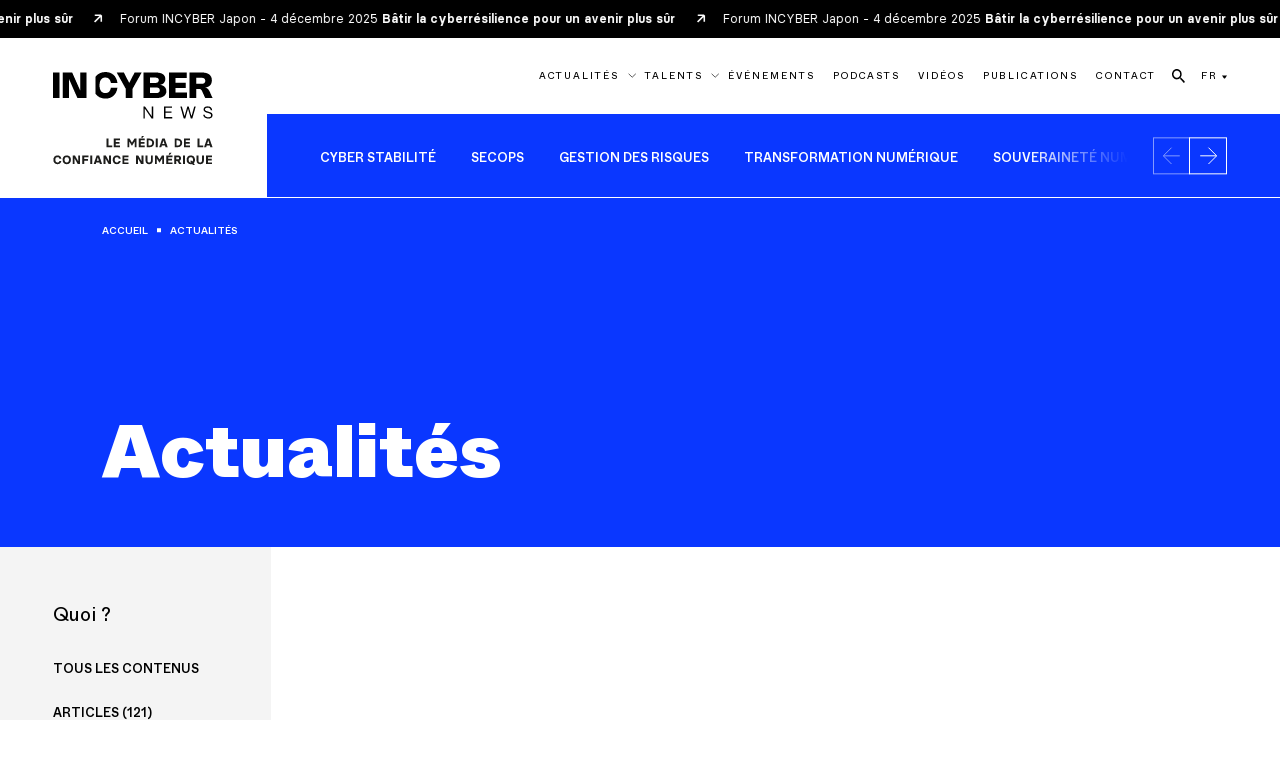

--- FILE ---
content_type: text/html; charset=UTF-8
request_url: https://incyber.org/categorie/secops/?format=formations
body_size: 16396
content:
<!DOCTYPE html>
<html lang="fr" class="no-js">
<head>
	<meta charset="UTF-8">
    <meta name="viewport" content="width=device-width, initial-scale=1">
    <title>Secops - INCYBER NEWS</title>
    <link rel="profile" href="https://gmpg.org/xfn/11">

    <script>
        var $html = document.querySelector('html');
        $html.classList.add('js');
        $html.classList.remove('no-js');
    </script>

    <link rel="apple-touch-icon" sizes="180x180" href="https://incyber.org//wp-content/themes/incyber-news/img/favicon/apple-touch-icon.png">
    <link rel="icon" type="image/png" sizes="32x32" href="https://incyber.org//wp-content/themes/incyber-news/img/favicon/favicon-32x32.png">
    <link rel="icon" type="image/png" sizes="16x16" href="https://incyber.org//wp-content/themes/incyber-news/img/favicon/favicon-16x16.png">
    <link rel="manifest" href="https://incyber.org//wp-content/themes/incyber-news/img/favicon/site.webmanifest">
    <link rel="mask-icon" href="https://incyber.org//wp-content/themes/incyber-news/img/favicon/safari-pinned-tab.svg" color="#183df5">
    <link rel="shortcut icon" href="https://incyber.org//wp-content/themes/incyber-news/img/favicon/favicon.ico">
    <meta name="msapplication-TileColor" content="#183df5">
    <meta name="msapplication-config" content="https://incyber.org//wp-content/themes/incyber-news/img/favicon/browserconfig.xml">
    <meta name="theme-color" content="#183df5">

    <meta name='robots' content='index, follow, max-image-preview:large, max-snippet:-1, max-video-preview:-1' />
<link rel="alternate" hreflang="en" href="https://incyber.org/en/categorie/secops-en/" />
<link rel="alternate" hreflang="fr" href="https://incyber.org/categorie/secops/" />
<link rel="alternate" hreflang="x-default" href="https://incyber.org/categorie/secops/" />

	<link rel="canonical" href="https://incyber.org/categorie/secops/" />
	<meta property="og:locale" content="fr_FR" />
	<meta property="og:type" content="article" />
	<meta property="og:title" content="Secops - INCYBER NEWS" />
	<meta property="og:url" content="https://incyber.org/categorie/secops/" />
	<meta property="og:site_name" content="INCYBER NEWS" />
	<meta property="og:image" content="https://incyber.org//wp-content/uploads/2024/02/share-image-1024x538.jpg" />
	<meta property="og:image:width" content="1024" />
	<meta property="og:image:height" content="538" />
	<meta property="og:image:type" content="image/jpeg" />
	<meta name="twitter:card" content="summary_large_image" />
	<meta name="twitter:site" content="@InCyberMedia" />
	<script type="application/ld+json" class="yoast-schema-graph">{"@context":"https://schema.org","@graph":[{"@type":"CollectionPage","@id":"https://incyber.org/categorie/secops/","url":"https://incyber.org/categorie/secops/","name":"Secops - INCYBER NEWS","isPartOf":{"@id":"https://incyber.org/#website"},"primaryImageOfPage":{"@id":"https://incyber.org/categorie/secops/#primaryimage"},"image":{"@id":"https://incyber.org/categorie/secops/#primaryimage"},"thumbnailUrl":"https://incyber.org//wp-content/uploads/2024/05/incyber-news-cybersecurity-cybersecurite-school-university-ecole-education-2024.jpeg","breadcrumb":{"@id":"https://incyber.org/categorie/secops/#breadcrumb"},"inLanguage":"fr-FR"},{"@type":"ImageObject","inLanguage":"fr-FR","@id":"https://incyber.org/categorie/secops/#primaryimage","url":"https://incyber.org//wp-content/uploads/2024/05/incyber-news-cybersecurity-cybersecurite-school-university-ecole-education-2024.jpeg","contentUrl":"https://incyber.org//wp-content/uploads/2024/05/incyber-news-cybersecurity-cybersecurite-school-university-ecole-education-2024.jpeg","width":3000,"height":1681,"caption":"blurry image. background image of a group of young people walking quickly to classes in a modern building"},{"@type":"BreadcrumbList","@id":"https://incyber.org/categorie/secops/#breadcrumb","itemListElement":[{"@type":"ListItem","position":1,"name":"Accueil","item":"https://incyber.org/"},{"@type":"ListItem","position":2,"name":"Secops"}]},{"@type":"WebSite","@id":"https://incyber.org/#website","url":"https://incyber.org/","name":"INCYBER NEWS","description":"Le média de la confiance numérique","publisher":{"@id":"https://incyber.org/#organization"},"alternateName":"INCYBER","potentialAction":[{"@type":"SearchAction","target":{"@type":"EntryPoint","urlTemplate":"https://incyber.org/?s={search_term_string}"},"query-input":"required name=search_term_string"}],"inLanguage":"fr-FR"},{"@type":"Organization","@id":"https://incyber.org/#organization","name":"INCYBER","url":"https://incyber.org/","logo":{"@type":"ImageObject","inLanguage":"fr-FR","@id":"https://incyber.org/#/schema/logo/image/","url":"https://incyber.org//wp-content/uploads/2024/02/logo-square.jpg","contentUrl":"https://incyber.org//wp-content/uploads/2024/02/logo-square.jpg","width":696,"height":696,"caption":"INCYBER"},"image":{"@id":"https://incyber.org/#/schema/logo/image/"},"sameAs":["https://twitter.com/InCyberMedia"]}]}</script>


<link rel='stylesheet' id='formidable-css' href='https://incyber.org/wp/wp-admin/admin-ajax.php?action=frmpro_css&#038;ver=281451' type='text/css' media='all' />
<script type="text/javascript" id="wpml-cookie-js-extra">
/* <![CDATA[ */
var wpml_cookies = {"wp-wpml_current_language":{"value":"fr","expires":1,"path":"\/"}};
var wpml_cookies = {"wp-wpml_current_language":{"value":"fr","expires":1,"path":"\/"}};
/* ]]> */
</script>
<script type="text/javascript" src="https://incyber.org//wp-content/plugins/sitepress-multilingual-cms/res/js/cookies/language-cookie.js?ver=4.6.9" id="wpml-cookie-js" defer="defer" data-wp-strategy="defer"></script>
<script type="text/javascript" id="breeze-prefetch-js-extra">
/* <![CDATA[ */
var breeze_prefetch = {"local_url":"https:\/\/incyber.org","ignore_remote_prefetch":"1","ignore_list":["\/wp-admin\/"]};
/* ]]> */
</script>
<script type="text/javascript" src="https://incyber.org//wp-content/plugins/breeze/assets/js/js-front-end/breeze-prefetch-links.min.js?ver=2.0.31" id="breeze-prefetch-js"></script>

<!-- This site is using AdRotate v5.12.9 to display their advertisements - https://ajdg.solutions/ -->
<!-- AdRotate CSS -->
<style type="text/css" media="screen">
	.g { margin:0px; padding:0px; overflow:hidden; line-height:1; zoom:1; }
	.g img { height:auto; }
	.g-col { position:relative; float:left; }
	.g-col:first-child { margin-left: 0; }
	.g-col:last-child { margin-right: 0; }
	@media only screen and (max-width: 480px) {
		.g-col, .g-dyn, .g-single { width:100%; margin-left:0; margin-right:0; }
	}
</style>
<!-- /AdRotate CSS -->




<link rel="stylesheet" href="https://incyber.org//wp-content/themes/incyber-news/generated/style-92d08da2.css">    <script>    (function(w) {       w.F = w.F || {};       w.F.CONFIG = {         PATH_URL : '/',         GA_UA : null,         ROOT_URL : 'https://incyber.org/',         THEME_URL : 'https://incyber.org//wp-content/themes/incyber-news/',         API_URL : 'https://incyber.org/wp/wp-admin/admin-ajax.php',         DEBUG : false,         URL_CGU: 'https://incyber.org/mentions-legales/',         IS_BOT : /page speed insights|lighthouse|bot|googlebot|crawler|spider|robot|crawling/i.test(navigator.userAgent || '')       };       w.F.components = {};       w.F._ = {         wW : w.innerWidth,         wH : w.innerHeight,         scrollTop : 0       };       F.breakpoints = { SMALL_DESKTOP : 1275, TABLET : 1024, TABLET_PORTRAIT : 960, MOBILE : 767};       w.F.isSmallDesktop = function() {return F._.wW <= F.breakpoints.SMALL_DESKTOP};       w.F.isTablet = function() {return F._.wW <= F.breakpoints.TABLET};       w.F.isTabletPortrait = function() {return F._.wW <= F.breakpoints.TABLET_PORTRAIT};       w.F.isMobile = function() {return F._.wW <= F.breakpoints.MOBILE};     })(window); 	  </script>

    <script defer data-domain="incyber.org" src="https://plausible.io/js/script.js"></script>
</head>

<body class="archive category category-secops category-3">
<div id="full-wrapper">

    <div class="nav-header " data-component="NavHeader">
    <div class="nav-header-automatic-banner">
    <div class="inner flex -align-center" aria-hidden="true">
                    <a class="small" href="https://japan.forum-incyber.com/" target="_blank">
                Forum INCYBER Japon - 4 décembre 2025 <strong class="">Bâtir la cyberrésilience pour un avenir plus sûr</strong>                <svg class=""  width="8" height="9" viewBox="0 0 8 9" fill="none" xmlns="http://www.w3.org/2000/svg"><use href="#small-arrow-top-right"></use></svg>            </a>
                    <a class="small" href="https://japan.forum-incyber.com/" target="_blank">
                Forum INCYBER Japon - 4 décembre 2025 <strong class="">Bâtir la cyberrésilience pour un avenir plus sûr</strong>                <svg class=""  width="8" height="9" viewBox="0 0 8 9" fill="none" xmlns="http://www.w3.org/2000/svg"><use href="#small-arrow-top-right"></use></svg>            </a>
                    <a class="small" href="https://japan.forum-incyber.com/" target="_blank">
                Forum INCYBER Japon - 4 décembre 2025 <strong class="">Bâtir la cyberrésilience pour un avenir plus sûr</strong>                <svg class=""  width="8" height="9" viewBox="0 0 8 9" fill="none" xmlns="http://www.w3.org/2000/svg"><use href="#small-arrow-top-right"></use></svg>            </a>
                    <a class="small" href="https://japan.forum-incyber.com/" target="_blank">
                Forum INCYBER Japon - 4 décembre 2025 <strong class="">Bâtir la cyberrésilience pour un avenir plus sûr</strong>                <svg class=""  width="8" height="9" viewBox="0 0 8 9" fill="none" xmlns="http://www.w3.org/2000/svg"><use href="#small-arrow-top-right"></use></svg>            </a>
                    <a class="small" href="https://japan.forum-incyber.com/" target="_blank">
                Forum INCYBER Japon - 4 décembre 2025 <strong class="">Bâtir la cyberrésilience pour un avenir plus sûr</strong>                <svg class=""  width="8" height="9" viewBox="0 0 8 9" fill="none" xmlns="http://www.w3.org/2000/svg"><use href="#small-arrow-top-right"></use></svg>            </a>
                    <a class="small" href="https://japan.forum-incyber.com/" target="_blank">
                Forum INCYBER Japon - 4 décembre 2025 <strong class="">Bâtir la cyberrésilience pour un avenir plus sûr</strong>                <svg class=""  width="8" height="9" viewBox="0 0 8 9" fill="none" xmlns="http://www.w3.org/2000/svg"><use href="#small-arrow-top-right"></use></svg>            </a>
                    <a class="small" href="https://japan.forum-incyber.com/" target="_blank">
                Forum INCYBER Japon - 4 décembre 2025 <strong class="">Bâtir la cyberrésilience pour un avenir plus sûr</strong>                <svg class=""  width="8" height="9" viewBox="0 0 8 9" fill="none" xmlns="http://www.w3.org/2000/svg"><use href="#small-arrow-top-right"></use></svg>            </a>
                    <a class="small" href="https://japan.forum-incyber.com/" target="_blank">
                Forum INCYBER Japon - 4 décembre 2025 <strong class="">Bâtir la cyberrésilience pour un avenir plus sûr</strong>                <svg class=""  width="8" height="9" viewBox="0 0 8 9" fill="none" xmlns="http://www.w3.org/2000/svg"><use href="#small-arrow-top-right"></use></svg>            </a>
            </div>
</div>
    <div class="wrapper -xlarge flex -justify-space-between">
                    <a class="site-logo -big image-wrapper -full flex -align-center -justify-center" href="https://incyber.org/"
               aria-label="Revenir à la page d'accueil de In Cyber News">
                <svg class=""  width="172" height="100" viewBox="0 0 172 100" fill="none">
    <path fill="#1D1D1B" d="M57.486 71.615h2.075v7.401h4.203v1.852h-6.278v-9.253ZM65.353 71.615h6.61v1.852h-4.535v1.707h4.126v1.852h-4.126v2.01h4.534v1.839h-6.609v-9.26ZM79.988 71.615h2.274l2.604 4.244h.054l2.605-4.244h2.246v9.253h-2.01v-5.974h-.054l-2.763 4.443h-.132l-2.763-4.48h-.054v6.015h-2.01v-9.254l.003-.003ZM92.15 71.615h6.608v1.852h-4.534v1.707h4.126v1.852h-4.126v2.01h4.534v1.84H92.15V71.614Zm2.604-.925.874-1.93h2.115v.132l-1.535 1.93h-1.454v-.132ZM100.742 71.615h3.198c2.763 0 4.784 1.852 4.784 4.625 0 2.577-1.889 4.628-4.784 4.628h-3.198v-9.253Zm3.08 7.415c1.731 0 2.79-.86 2.79-2.79 0-1.93-1.056-2.777-2.79-2.777h-1.137v5.567h1.137ZM110.576 71.615h2.089v9.253h-2.089v-9.253ZM123.268 80.737v.131h-2.301l-.543-1.757h-3.438l-.543 1.757h-2.193v-.131l3.171-9.122h2.659l3.184 9.122h.004Zm-3.411-3.451-1.123-3.597h-.054l-1.124 3.597h2.301ZM130.896 71.615h3.198c2.763 0 4.783 1.852 4.783 4.625 0 2.577-1.889 4.628-4.783 4.628h-3.198v-9.253Zm3.08 7.415c1.73 0 2.79-.86 2.79-2.79 0-1.93-1.056-2.777-2.79-2.777h-1.137v5.567h1.137ZM140.729 71.615h6.609v1.852h-4.534v1.707h4.126v1.852h-4.126v2.01h4.534v1.839h-6.609v-9.26ZM155.367 71.615h2.075v7.401h4.204v1.852h-6.279v-9.253ZM171.453 80.737v.131h-2.301l-.543-1.757h-3.438l-.543 1.757h-2.193v-.131l3.171-9.122h2.659l3.184 9.122h.004Zm-3.411-3.451-1.123-3.597h-.054l-1.124 3.597h2.301ZM.398 94.42c0-2.669 1.508-4.76 4.48-4.76 2.365 0 3.968 1.653 4.1 3.61H6.861c-.081-.884-.688-1.731-1.984-1.731-1.535 0-2.365 1.019-2.365 2.881 0 1.862.834 2.868 2.365 2.868 1.242 0 1.839-.78 1.997-1.653h2.102c-.185 1.902-1.744 3.515-4.099 3.515-2.975 0-4.48-2.102-4.48-4.733v.003ZM10.296 94.407c0-2.659 1.508-4.747 4.494-4.747 2.986 0 4.494 2.088 4.494 4.747 0 2.658-1.522 4.746-4.494 4.746-2.972 0-4.494-2.102-4.494-4.746Zm6.876 0c0-1.863-.847-2.868-2.379-2.868-1.531 0-2.378 1.005-2.378 2.868 0 1.862.847 2.867 2.378 2.867 1.532 0 2.379-1.005 2.379-2.867ZM21.139 89.781h2.446l3.41 6.042h.054v-6.042h2.062v9.254h-2.46l-3.41-6.001h-.054v6.001h-2.048v-9.254ZM31.49 89.781h6.608v1.852h-4.534v1.97h4.126v1.853h-4.126v3.582h-2.075v-9.257ZM40.082 89.781h2.088v9.254h-2.088v-9.254ZM52.77 98.904v.131h-2.301l-.543-1.757h-3.438l-.543 1.757h-2.193v-.131l3.171-9.123h2.659l3.184 9.123h.004Zm-3.41-3.452-1.124-3.596h-.054l-1.124 3.596h2.301ZM54.359 89.781h2.446l3.41 6.042h.054v-6.042h2.062v9.254h-2.46l-3.41-6.001h-.054v6.001h-2.048v-9.254ZM64.18 94.42c0-2.669 1.507-4.76 4.48-4.76 2.364 0 3.967 1.653 4.098 3.61h-2.115c-.078-.884-.688-1.731-1.984-1.731-1.535 0-2.365 1.019-2.365 2.881 0 1.862.834 2.868 2.365 2.868 1.242 0 1.839-.78 1.997-1.653h2.102c-.185 1.902-1.744 3.515-4.099 3.515-2.975 0-4.48-2.102-4.48-4.733v.003ZM74.61 89.781h6.61v1.852h-4.535v1.708h4.126v1.852h-4.126v2.01h4.534v1.839H74.61V89.78ZM89.245 89.781h2.446l3.41 6.042h.055v-6.042h2.06v9.254h-2.458l-3.411-6.001h-.054v6.001h-2.048v-9.254ZM99.464 95.375v-5.59h2.074v5.566c0 1.032.385 1.957 1.839 1.957s1.852-.925 1.852-1.957v-5.566h2.088v5.59c0 2.523-1.73 3.781-3.94 3.781s-3.913-1.255-3.913-3.781ZM109.561 89.781h2.274l2.604 4.244h.054l2.605-4.244h2.246v9.254h-2.01v-5.974h-.054l-2.763 4.442h-.132l-2.763-4.48h-.054v6.016h-2.01v-9.254l.003-.004ZM121.723 89.781h6.609v1.852h-4.535v1.707h4.126v1.852h-4.126v2.011h4.535v1.839h-6.609V89.78Zm2.604-.924.874-1.93h2.115v.132l-1.535 1.93h-1.454v-.132ZM138.115 98.904v.131h-2.432l-1.998-3.266h-1.295v3.266h-2.075v-9.254h4.231c1.97 0 3.157 1.377 3.157 2.949 0 1.336-.701 2.341-1.825 2.79l2.234 3.384h.003Zm-5.725-4.983h2.048c.833 0 1.137-.594 1.137-1.178 0-.583-.331-1.11-1.137-1.11h-2.048v2.288ZM139.7 89.781h2.089v9.254H139.7v-9.254ZM151.242 98.043l1.241 1.825V100h-2.061l-.725-1.07a5.243 5.243 0 0 1-1.559.226c-2.989 0-4.494-2.101-4.494-4.746 0-2.645 1.508-4.747 4.494-4.747 2.986 0 4.494 2.088 4.494 4.747 0 1.467-.463 2.763-1.387 3.637l-.003-.004Zm-2.682-.793-1.178-1.73v-.132h2.048l.634.925c.29-.463.449-1.11.449-1.903 0-1.862-.847-2.868-2.378-2.868-1.532 0-2.379 1.006-2.379 2.868 0 1.862.847 2.867 2.379 2.867.145 0 .29-.013.421-.027h.004ZM154.349 95.375v-5.59h2.074v5.566c0 1.032.385 1.957 1.839 1.957s1.852-.925 1.852-1.957v-5.566h2.088v5.59c0 2.523-1.73 3.781-3.94 3.781s-3.913-1.255-3.913-3.781ZM164.449 89.781h6.609v1.852h-4.534v1.708h4.126v1.852h-4.126v2.01h4.534v1.839h-6.609V89.78Z"/><path fill="#000" d="M7.088.577H0V28.05h7.088V.577ZM29.171 19.749 20.61.577H10.391v27.471h6.76V7.425l9.136 20.623h9.645V.577h-6.76v19.172ZM56.427 5.938c3.265 0 5.215 1.94 5.84 5.88h7.03C68.319 4.477 63.457 0 56.417 0c-4.578 0-8.39 1.906-10.793 5.192v18.241c2.402 3.29 6.215 5.192 10.793 5.192 7.04 0 11.902-4.477 12.88-11.818h-7.03c-.625 3.937-2.575 5.88-5.84 5.88-4.133 0-6.4-2.88-6.4-8.376 0-5.496 2.267-8.377 6.4-8.377v.004ZM171.557 28.051l-3.178-7.08c-1.218-2.72-2.948-4.18-5.178-4.332 4.642-.156 7.617-3.121 7.617-7.658 0-5.226-3.727-8.414-10.249-8.414h-13.727V28.05h7.088v-9.817h3.026c1.805 0 2.47.54 3.478 2.746l3.239 7.071h7.888-.004ZM159.79 12.76h-5.86V6.204h5.85c2.547 0 3.94 1.144 3.94 3.239 0 2.095-1.423 3.313-3.93 3.313v.003ZM167.991 42.94l-2.057-.639c-1.094-.347-2.551-.637-2.551-2.04 0-1.222 1.13-1.95 2.733-1.95 2.02 0 3.279 1.002 3.407 2.806h1.586c-.199-2.712-2.004-4.19-4.919-4.19-2.642 0-4.335 1.35-4.335 3.408 0 2.496 2.567 3.043 3.589 3.37l2.203.692c1.222.38 2.352.873 2.352 2.169 0 1.295-1.019 2.132-2.969 2.132-2.24 0-3.789-1.04-3.971-2.679h-1.602c.165 2.406 2.368 4.062 5.573 4.062 2.824 0 4.534-1.346 4.534-3.59 0-2.405-1.95-3.042-3.569-3.552h-.004ZM144.133 22.171h-12.431v-5.1h11.008v-5.476h-11.008V6.454h12.104V.577h-19.192V28.05h19.519v-5.88ZM106.14 47.696 98.927 37.13H97.18v12.752h1.528V39.316l7.216 10.566h1.748V37.13h-1.532v10.566ZM81.918 11.787 76.213.577h-7.716l9.828 17.684v9.79h7.09v-9.79L95.28.577h-7.56l-5.802 11.21ZM148.887 47.622l-2.986-10.492h-1.494l-2.952 10.454-2.949-10.454h-1.585l3.606 12.752h1.714l2.915-10.384 2.948 10.384h1.714l3.606-12.752h-1.585l-2.952 10.492ZM120.835 43.924h6.468v-1.366h-6.468v-4.025h7.196V37.13h-8.707v12.752h8.869v-1.404h-7.358v-4.554ZM121.905 20.643c0-3.785-2.902-6.464-6.869-6.828 3.303-.385 5.705-2.814 5.705-6.36 0-4.378-3.671-6.878-9.625-6.878h-13.94V28.05h14.102c6.312 0 10.623-2.786 10.623-7.408h.004ZM104.268 5.995h6.005c2.162 0 3.447.941 3.447 2.807 0 1.865-1.352 2.979-3.437 2.979h-6.015V5.995Zm6.659 16.638h-6.659V16.66h6.666c2.537 0 3.869.93 3.869 2.989 0 2.058-1.336 2.989-3.879 2.989l.003-.004Z"/>
</svg>            </a>
                                        <div class="languages tablet-only">
                <a href="https://incyber.org/categorie/secops/" class="link typo-tag-small">
                                <span class="inner">
                                    <span data-title="FR">
                                        FR                                    </span>
                                </span>
                </a>
                <ul class="languages">
                                            <li><a href="https://incyber.org/en/categorie/secops-en/"
                               class="typo-tag-small link">EN</a></li>
                                    </ul>
            </div>
                <div class="open-btn-wrapper nodesktop-only">
            <button aria-label="Ouvrir le menu" data-trigger-action="toggle" data-trigger-component="NavMobile" class="open-btn trigger-js">
                <span></span>
                <span></span>
                <span></span>
            </button>
        </div>
        <div class="menus">
            <nav class="top">
                <ul class="list flex -align-center">
                                                <li class="item has-sub-menu ">
                                <a href="https://incyber.org/articles/" class="link typo-tag-small flex -align-center">
                                    <span class="inner">
                                        <span data-title="Actualités">Actualités</span>
                                    </span>
                                    <svg class="arrow-down"  width="13" height="7" viewBox="0 0 13 7" fill="none" xmlns="http://www.w3.org/2000/svg"><use href="#arrow-select"></use></svg>                                </a>
                                <div class="nav-header-sub-menu" data-component="NavHeaderSubMenu" data-ref="subMenu">
    <div class="flex">
        <div class="flex lists">
                            <div class="col">
                    <div class="title title-5" style="--delay: 0.1s;">
                        Thématiques                    </div>
                    <ul class="list" style="--delay: 0.2s;">
                                                    <li class="typo-tag flex -align-center">
                                <a href="https://incyber.org/categorie/cyber-stabilite/"><svg class=""  width="17" height="17" viewBox="0 0 17 17" fill="none" xmlns="http://www.w3.org/2000/svg"><use href="#arrow-top-right"></use></svg>Cyber stabilité</a>
                            </li>
                                                    <li class="typo-tag flex -align-center">
                                <a href="https://incyber.org/categorie/secops/"><svg class=""  width="17" height="17" viewBox="0 0 17 17" fill="none" xmlns="http://www.w3.org/2000/svg"><use href="#arrow-top-right"></use></svg>Secops</a>
                            </li>
                                                    <li class="typo-tag flex -align-center">
                                <a href="https://incyber.org/categorie/gestion-des-risques/"><svg class=""  width="17" height="17" viewBox="0 0 17 17" fill="none" xmlns="http://www.w3.org/2000/svg"><use href="#arrow-top-right"></use></svg>Gestion des risques</a>
                            </li>
                                                    <li class="typo-tag flex -align-center">
                                <a href="https://incyber.org/categorie/transformation-numerique/"><svg class=""  width="17" height="17" viewBox="0 0 17 17" fill="none" xmlns="http://www.w3.org/2000/svg"><use href="#arrow-top-right"></use></svg>Transformation numérique</a>
                            </li>
                                                    <li class="typo-tag flex -align-center">
                                <a href="https://incyber.org/categorie/souverainete-numerique/"><svg class=""  width="17" height="17" viewBox="0 0 17 17" fill="none" xmlns="http://www.w3.org/2000/svg"><use href="#arrow-top-right"></use></svg>Souveraineté numérique</a>
                            </li>
                                                    <li class="typo-tag flex -align-center">
                                <a href="https://incyber.org/categorie/cybercriminalite/"><svg class=""  width="17" height="17" viewBox="0 0 17 17" fill="none" xmlns="http://www.w3.org/2000/svg"><use href="#arrow-top-right"></use></svg>Cybercriminalité</a>
                            </li>
                                                    <li class="typo-tag flex -align-center">
                                <a href="https://incyber.org/categorie/industrie-et-ot/"><svg class=""  width="17" height="17" viewBox="0 0 17 17" fill="none" xmlns="http://www.w3.org/2000/svg"><use href="#arrow-top-right"></use></svg>Industrie et OT</a>
                            </li>
                                                    <li class="typo-tag flex -align-center">
                                <a href="https://incyber.org/categorie/fraude/"><svg class=""  width="17" height="17" viewBox="0 0 17 17" fill="none" xmlns="http://www.w3.org/2000/svg"><use href="#arrow-top-right"></use></svg>Fraude</a>
                            </li>
                                                    <li class="typo-tag flex -align-center">
                                <a href="https://incyber.org/categorie/identite-numerique/"><svg class=""  width="17" height="17" viewBox="0 0 17 17" fill="none" xmlns="http://www.w3.org/2000/svg"><use href="#arrow-top-right"></use></svg>Identité numérique</a>
                            </li>
                                                    <li class="typo-tag flex -align-center">
                                <a href="https://incyber.org/categorie/cyber/"><svg class=""  width="17" height="17" viewBox="0 0 17 17" fill="none" xmlns="http://www.w3.org/2000/svg"><use href="#arrow-top-right"></use></svg>Cyber +</a>
                            </li>
                                            </ul>
                </div>
                            <div class="col">
                    <div class="title title-5" style="--delay: 0.3s;">
                        Formats                    </div>
                    <ul class="list" style="--delay: 0.4s;">
                                                    <li class="typo-tag flex -align-center">
                                <a href="https://incyber.org/format/articles/"><svg class=""  width="17" height="17" viewBox="0 0 17 17" fill="none" xmlns="http://www.w3.org/2000/svg"><use href="#arrow-top-right"></use></svg>Articles</a>
                            </li>
                                                    <li class="typo-tag flex -align-center">
                                <a href="https://incyber.org/format/breves/"><svg class=""  width="17" height="17" viewBox="0 0 17 17" fill="none" xmlns="http://www.w3.org/2000/svg"><use href="#arrow-top-right"></use></svg>Brèves</a>
                            </li>
                                                    <li class="typo-tag flex -align-center">
                                <a href="https://incyber.org/format/decryptage/"><svg class=""  width="17" height="17" viewBox="0 0 17 17" fill="none" xmlns="http://www.w3.org/2000/svg"><use href="#arrow-top-right"></use></svg>Décryptage</a>
                            </li>
                                                    <li class="typo-tag flex -align-center">
                                <a href="https://incyber.org/format/entreprises/"><svg class=""  width="17" height="17" viewBox="0 0 17 17" fill="none" xmlns="http://www.w3.org/2000/svg"><use href="#arrow-top-right"></use></svg>Entreprises</a>
                            </li>
                                                    <li class="typo-tag flex -align-center">
                                <a href="https://incyber.org/format/formations/"><svg class=""  width="17" height="17" viewBox="0 0 17 17" fill="none" xmlns="http://www.w3.org/2000/svg"><use href="#arrow-top-right"></use></svg>Formations</a>
                            </li>
                                                    <li class="typo-tag flex -align-center">
                                <a href="https://incyber.org/format/nominations/"><svg class=""  width="17" height="17" viewBox="0 0 17 17" fill="none" xmlns="http://www.w3.org/2000/svg"><use href="#arrow-top-right"></use></svg>Nominations</a>
                            </li>
                                                    <li class="typo-tag flex -align-center">
                                <a href="https://incyber.org/format/opinions/"><svg class=""  width="17" height="17" viewBox="0 0 17 17" fill="none" xmlns="http://www.w3.org/2000/svg"><use href="#arrow-top-right"></use></svg>Opinions</a>
                            </li>
                                                    <li class="typo-tag flex -align-center">
                                <a href="https://incyber.org/format/podcasts/"><svg class=""  width="17" height="17" viewBox="0 0 17 17" fill="none" xmlns="http://www.w3.org/2000/svg"><use href="#arrow-top-right"></use></svg>Podcasts</a>
                            </li>
                                                    <li class="typo-tag flex -align-center">
                                <a href="https://incyber.org/format/publications/"><svg class=""  width="17" height="17" viewBox="0 0 17 17" fill="none" xmlns="http://www.w3.org/2000/svg"><use href="#arrow-top-right"></use></svg>Publications</a>
                            </li>
                                                    <li class="typo-tag flex -align-center">
                                <a href="https://incyber.org/format/talents/"><svg class=""  width="17" height="17" viewBox="0 0 17 17" fill="none" xmlns="http://www.w3.org/2000/svg"><use href="#arrow-top-right"></use></svg>Talents</a>
                            </li>
                                                    <li class="typo-tag flex -align-center">
                                <a href="https://incyber.org/format/videos/"><svg class=""  width="17" height="17" viewBox="0 0 17 17" fill="none" xmlns="http://www.w3.org/2000/svg"><use href="#arrow-top-right"></use></svg>Vidéos</a>
                            </li>
                                            </ul>
                </div>
                    </div>
        <div class="push" style="--delay: 0.5s;">
            <div  class="list-item -post -simple " >
    
<div class="post-list-item-image -simple">
    <div class="single-image ratio-wrapper">
                        <img src="[data-uri]" data-component-options='{"trigger_event":"custom"}' data-component="LazyImage" data-ref="lazy_image" data-src-desktop="https://incyber.org//wp-content/uploads/2024/03/incyber-news-cybersecurite-cybersecurity-text-law-885x690.jpg" alt="Image Data void : quand les fake news comblent l’absence d’informations" class="full cover" />
                                    </div>
            <a class="cat typo-tag-small" href="https://incyber.org/categorie/cyber-stabilite/">Cyber stabilité</a>
    </div>
<div class="post-list-item-content -simple">
    <div class="date typo-tag-small" >
        26.12.25                    <a class="cat" href="https://incyber.org/categorie/cyber-stabilite/">Cyber stabilité</a>
            </div>
        <a class="title link-extend"  href="https://incyber.org/article/data-void-quand-les-fake-news-comblent-labsence-dinformations/">Data void : quand les fake news comblent l’absence d’informations</a>
        <div class="bottom" >
        <div  class="btn -c-color">Lire</div>
        <div class="post-readingtime cta">
    <div class="corner" data-aos-delay="0" data-aos="zoom-in">
        <span></span>
        <span></span>
        <span></span>
        <span></span>
    </div>
    <div class="content">
        <div class="time">09</div>
        <div class="min">MIN</div>
    </div>
</div>    </div>
</div>
</div>        </div>
    </div>
</div>
                            </li>
                                                    <li class="item has-sub-menu ">
                                <a href="https://incyber.org/format/talents/" class="link typo-tag-small flex -align-center">
                                    <span class="inner">
                                        <span data-title="Talents">Talents</span>
                                    </span>
                                    <svg class="arrow-down"  width="13" height="7" viewBox="0 0 13 7" fill="none" xmlns="http://www.w3.org/2000/svg"><use href="#arrow-select"></use></svg>                                </a>
                                <div class="nav-header-sub-menu" data-component="NavHeaderSubMenu" data-ref="subMenu">
    <div class="flex">
        <div class="flex lists">
                            <div class="col">
                    <div class="title title-5" style="--delay: 0.1s;">
                        Talents                    </div>
                    <ul class="list" style="--delay: 0.2s;">
                                                    <li class="typo-tag flex -align-center">
                                <a href="https://incyber.org/format/nominations/"><svg class=""  width="17" height="17" viewBox="0 0 17 17" fill="none" xmlns="http://www.w3.org/2000/svg"><use href="#arrow-top-right"></use></svg>Nominations</a>
                            </li>
                                                    <li class="typo-tag flex -align-center">
                                <a href="https://incyber.org/format/formations/"><svg class=""  width="17" height="17" viewBox="0 0 17 17" fill="none" xmlns="http://www.w3.org/2000/svg"><use href="#arrow-top-right"></use></svg>Formations</a>
                            </li>
                                            </ul>
                </div>
                    </div>
        <div class="push" style="--delay: 0.3s;">
            <div  class="list-item -post -simple " >
    
<div class="post-list-item-image -simple">
    <div class="single-image ratio-wrapper">
                        <img src="[data-uri]" data-component-options='{"trigger_event":"custom"}' data-component="LazyImage" data-ref="lazy_image" data-src-desktop="https://incyber.org//wp-content/uploads/2025/05/istock-1030832428-885x690.jpg" alt="Image Gérard Perrier International acquiert N-Cyp, spécialiste caennais de la cybersécurité" class="full cover" />
                                    </div>
            <a class="cat typo-tag-small" href="https://incyber.org/categorie/industrie-et-ot/">Industrie et OT</a>
    </div>
<div class="post-list-item-content -simple">
    <div class="date typo-tag-small" >
        16.12.25                    <a class="cat" href="https://incyber.org/categorie/industrie-et-ot/">Industrie et OT</a>
            </div>
        <a class="title link-extend"  href="https://incyber.org/article/gerard-perrier-international-acquiert-n-cyp-specialiste-caennais-cybersecurite/">Gérard Perrier International acquiert N-Cyp, spécialiste caennais de la cybersécurité</a>
        <div class="bottom" >
        <div  class="btn -c-color">Lire</div>
        <div class="post-readingtime cta">
    <div class="corner" data-aos-delay="0" data-aos="zoom-in">
        <span></span>
        <span></span>
        <span></span>
        <span></span>
    </div>
    <div class="content">
        <div class="time">01</div>
        <div class="min">MIN</div>
    </div>
</div>    </div>
</div>
</div>        </div>
    </div>
</div>
                            </li>
                                                    <li class="item ">
                                <a href="https://incyber.org/evenements/" class="link typo-tag-small flex -align-center">
                                    <span class="inner">
                                        <span data-title="Événements">Événements</span>
                                    </span>
                                                                    </a>
                                                            </li>
                                                    <li class="item ">
                                <a href="https://incyber.org/format/podcasts/" class="link typo-tag-small flex -align-center">
                                    <span class="inner">
                                        <span data-title="Podcasts">Podcasts</span>
                                    </span>
                                                                    </a>
                                                            </li>
                                                    <li class="item ">
                                <a href="https://incyber.org/format/videos/" class="link typo-tag-small flex -align-center">
                                    <span class="inner">
                                        <span data-title="Vidéos">Vidéos</span>
                                    </span>
                                                                    </a>
                                                            </li>
                                                    <li class="item ">
                                <a href="https://incyber.org/format/publications/" class="link typo-tag-small flex -align-center">
                                    <span class="inner">
                                        <span data-title="Publications">Publications</span>
                                    </span>
                                                                    </a>
                                                            </li>
                                                    <li class="item ">
                                <a href="https://incyber.org/contact/" class="link typo-tag-small flex -align-center">
                                    <span class="inner">
                                        <span data-title="Contact">Contact</span>
                                    </span>
                                                                    </a>
                                                            </li>
                                            <li class="item -search">
                        <button
                                class="typo-tag-small search-btn ico-btn only-ico trigger-js"
                                data-trigger-component="NavSearchBar"
                                data-trigger-action="toggle"><svg class=""  width="40" height="40" viewBox="0 0 40 40" fill="none" xmlns="http://www.w3.org/2000/svg"><use href="#ico-search"></use></svg></button>
                    </li>
                                            <li class="item -languages">
                            <a href="https://incyber.org/categorie/secops/" class="link typo-tag-small">
                                <span class="inner">
                                    <span data-title="FR">
                                        FR                                    </span>
                                </span>
                            </a>
                            <ul class="languages">
                                                                    <li><a href="https://incyber.org/en/categorie/secops-en/"
                                           class="typo-tag-small link">EN</a></li>
                                                            </ul>
                        </li>
                                    </ul>
            </nav>
                            <div class="bottom">
                    <div class="commons-slider  -bordered-navigation" data-component-if="true" data-component="CommonsSlider" data-ref="slider" data-component-options='{"swiperOptions":{"spaceBetween":35,"centeredSlides":false,"freeMode":true,"slidesPerGroup":3}}'>
    <div class="slider swiper">
        <div class="swiper-wrapper">
            <div class="slider-item swiper-slide">
                                        <li>
                            <a class="typo-tag" href="https://incyber.org/categorie/cyber-stabilite/">
                                <span class="inner">
                                    <span data-title="Cyber stabilité">
                                        Cyber stabilité                                    </span>
                                </span>
                            </a>
                        </li>
                        </div><div class="slider-item swiper-slide">                        <li>
                            <a class="typo-tag" href="https://incyber.org/categorie/secops/">
                                <span class="inner">
                                    <span data-title="Secops">
                                        Secops                                    </span>
                                </span>
                            </a>
                        </li>
                        </div><div class="slider-item swiper-slide">                        <li>
                            <a class="typo-tag" href="https://incyber.org/categorie/gestion-des-risques/">
                                <span class="inner">
                                    <span data-title="Gestion des risques">
                                        Gestion des risques                                    </span>
                                </span>
                            </a>
                        </li>
                        </div><div class="slider-item swiper-slide">                        <li>
                            <a class="typo-tag" href="https://incyber.org/categorie/transformation-numerique/">
                                <span class="inner">
                                    <span data-title="Transformation numérique">
                                        Transformation numérique                                    </span>
                                </span>
                            </a>
                        </li>
                        </div><div class="slider-item swiper-slide">                        <li>
                            <a class="typo-tag" href="https://incyber.org/categorie/souverainete-numerique/">
                                <span class="inner">
                                    <span data-title="Souveraineté numérique">
                                        Souveraineté numérique                                    </span>
                                </span>
                            </a>
                        </li>
                        </div><div class="slider-item swiper-slide">                        <li>
                            <a class="typo-tag" href="https://incyber.org/categorie/cybercriminalite/">
                                <span class="inner">
                                    <span data-title="Cybercriminalité">
                                        Cybercriminalité                                    </span>
                                </span>
                            </a>
                        </li>
                        </div><div class="slider-item swiper-slide">                        <li>
                            <a class="typo-tag" href="https://incyber.org/categorie/industrie-et-ot/">
                                <span class="inner">
                                    <span data-title="Industrie et OT">
                                        Industrie et OT                                    </span>
                                </span>
                            </a>
                        </li>
                        </div><div class="slider-item swiper-slide">                        <li>
                            <a class="typo-tag" href="https://incyber.org/categorie/fraude/">
                                <span class="inner">
                                    <span data-title="Fraude">
                                        Fraude                                    </span>
                                </span>
                            </a>
                        </li>
                        </div><div class="slider-item swiper-slide">                        <li>
                            <a class="typo-tag" href="https://incyber.org/categorie/identite-numerique/">
                                <span class="inner">
                                    <span data-title="Identité numérique">
                                        Identité numérique                                    </span>
                                </span>
                            </a>
                        </li>
                        </div><div class="slider-item swiper-slide">                        <li>
                            <a class="typo-tag" href="https://incyber.org/categorie/cyber/">
                                <span class="inner">
                                    <span data-title="Cyber +">
                                        Cyber +                                    </span>
                                </span>
                            </a>
                        </li>
                                    </div>
        </div>
    </div>
                    <div class="navigation">
                <div class="swiper-button-wrapper -prev">
                    <button class="swiper-button-prev">
                        <svg class=""  width="17" height="19" viewBox="0 0 17 19" fill="none" xmlns="http://www.w3.org/2000/svg"><use href="#arrow-right"></use></svg>                    </button>
                </div>
                                <div class="swiper-button-wrapper -next">
                    <button class="swiper-button-next">
                        <svg class=""  width="17" height="19" viewBox="0 0 17 19" fill="none" xmlns="http://www.w3.org/2000/svg"><use href="#arrow-right"></use></svg>                    </button>
                </div>
            </div>
        
</div>
                </div>
                    </div>
    </div>
</div>

<div class="nav-search-bar" data-component="NavSearchBar" data-ref="NavSearchBar">
    <div class="search-wrapper">
        <div class="wrapper -large -padded">
            <form action="https://incyber.org/" class="nav-search-bar-form search-block">
    <div class="search-row">
        <input id="input-search" type="text" name="s" class="title-1-black" placeholder="Que recherchez-vous ?" value="" aria-label="Recherche libre">
        <button type="submit" class="ico-btn" aria-label="Rechercher">
            <i><svg class=""  width="40" height="40" viewBox="0 0 40 40" fill="none" xmlns="http://www.w3.org/2000/svg"><use href="#ico-search"></use></svg></i>
        </button>
    </div>
</form>        </div>
    </div>
</div>    <div class="nav-sticky padded-on-lock" data-component="NavSticky">
    <script type="text/template">
    <div class="nav-header -sticky -no-sliding-banner" data-component="NavHeader">
        <div class="wrapper -xlarge flex -justify-space-between">
                    <a class="site-logo  image-wrapper -full flex -align-center -justify-center" href="https://incyber.org/"
               aria-label="Revenir à la page d'accueil de In Cyber News">
                <svg class=""  width="415" height="122" viewBox="0 0 415 122" fill="none" xmlns="http://www.w3.org/2000/svg">
    <path d="M406.358 104.602L401.38 103.049C398.736 102.202 395.21 101.496 395.21 98.0767C395.21 95.1017 397.944 93.3265 401.82 93.3265C406.708 93.3265 409.752 95.7674 410.062 100.164H413.898C413.416 93.5567 409.051 89.957 402 89.957C395.61 89.957 391.514 93.2444 391.514 98.2575C391.514 104.339 397.724 105.67 400.196 106.468L405.525 108.152C408.479 109.081 411.213 110.281 411.213 113.437C411.213 116.593 408.749 118.631 404.032 118.631C398.613 118.631 394.868 116.099 394.427 112.105H390.551C390.951 117.965 396.279 122 404.032 122C410.862 122 415 118.721 415 113.256C415 107.396 410.283 105.843 406.366 104.602H406.358Z" fill="currentColor"/>
    <path d="M256.744 116.189L239.297 90.4492H235.07V121.514H238.767V95.7747L256.222 121.514H260.449V90.4492H256.744V116.189Z" fill="currentColor"/>
    <path d="M360.144 116.008L352.922 90.4492H349.307L342.167 115.918L335.035 90.4492H331.199L339.923 121.514H344.068L351.119 96.2185L358.251 121.514H362.397L371.12 90.4492H367.285L360.144 116.008Z" fill="currentColor"/>
    <path d="M292.293 107.001H307.936V103.672H292.293V93.868H309.699V90.4492H288.637V121.514H310.091V118.096H292.293V107.001Z" fill="currentColor"/>
    <path d="M17.1451 1.40625H0V68.3362H17.1451V1.40625Z" fill="currentColor"/>
    <path d="M70.5621 48.1109L49.8508 1.40625H25.1328V68.328H41.4864V18.0894L63.5849 68.328H86.9156V1.40625H70.5621V48.1109Z" fill="currentColor"/>
    <path d="M136.493 14.4642C144.392 14.4642 149.109 19.1898 150.619 28.7888H167.625C165.259 10.9057 153.499 0 136.469 0C125.395 0 116.174 4.64335 110.363 12.648V57.0844C116.174 65.0973 125.395 69.7324 136.469 69.7324C153.499 69.7324 165.259 58.8267 167.625 40.9437H150.619C149.109 50.5344 144.392 55.2682 136.493 55.2682C126.496 55.2682 121.013 48.2497 121.013 34.8621C121.013 21.4745 126.496 14.456 136.493 14.456V14.4642Z" fill="currentColor"/>
    <path d="M414.983 68.3355L407.296 51.0852C404.35 44.4613 400.163 40.9027 394.769 40.5329C405.998 40.1549 413.196 32.931 413.196 21.8773C413.196 9.14717 404.178 1.38086 388.404 1.38086H355.199V68.3355H372.344V44.4202H379.664C384.03 44.4202 385.638 45.7351 388.078 51.1099L395.912 68.3355H414.991H414.983ZM386.519 31.0819H372.344V15.1137H386.495C392.656 15.1137 396.026 17.8997 396.026 23.0032C396.026 28.1068 392.582 31.0736 386.519 31.0736V31.0819Z" fill="currentColor"/>
    <path d="M348.646 54.0117H318.575V41.5856H345.202V28.2473H318.575V15.7226H347.855V1.40625H301.43V68.3362H348.646V54.0117Z" fill="currentColor"/>
    <path d="M198.154 28.7157L184.354 1.40625H165.691L189.463 44.4867V68.3362H206.616V44.4867L230.477 1.40625H212.19L198.154 28.7157Z" fill="currentColor"/>
    <path d="M294.879 50.2888C294.879 41.0678 287.861 34.5425 278.264 33.6549C286.253 32.718 292.063 26.8008 292.063 18.1634C292.063 7.49602 283.185 1.40625 268.782 1.40625H235.062V68.3362H269.173C284.441 68.3362 294.87 61.5479 294.87 50.2888H294.879ZM252.216 14.6049H266.741C271.972 14.6049 275.081 16.8978 275.081 21.4425C275.081 25.9872 271.809 28.6993 266.766 28.6993H252.216V14.6049ZM268.325 55.1376H252.216V40.583H268.341C274.478 40.583 277.701 42.8512 277.701 47.8644C277.701 52.8776 274.469 55.1458 268.316 55.1458L268.325 55.1376Z" fill="currentColor"/>
</svg>
            </a>
                            <a class="site-logo tablet-only -big image-wrapper -full flex -align-center -justify-center" href="https://incyber.org/"
                   aria-label="Revenir à la page d'accueil de In Cyber News">
                    <svg class=""  width="172" height="100" viewBox="0 0 172 100" fill="none">
    <path fill="#1D1D1B" d="M57.486 71.615h2.075v7.401h4.203v1.852h-6.278v-9.253ZM65.353 71.615h6.61v1.852h-4.535v1.707h4.126v1.852h-4.126v2.01h4.534v1.839h-6.609v-9.26ZM79.988 71.615h2.274l2.604 4.244h.054l2.605-4.244h2.246v9.253h-2.01v-5.974h-.054l-2.763 4.443h-.132l-2.763-4.48h-.054v6.015h-2.01v-9.254l.003-.003ZM92.15 71.615h6.608v1.852h-4.534v1.707h4.126v1.852h-4.126v2.01h4.534v1.84H92.15V71.614Zm2.604-.925.874-1.93h2.115v.132l-1.535 1.93h-1.454v-.132ZM100.742 71.615h3.198c2.763 0 4.784 1.852 4.784 4.625 0 2.577-1.889 4.628-4.784 4.628h-3.198v-9.253Zm3.08 7.415c1.731 0 2.79-.86 2.79-2.79 0-1.93-1.056-2.777-2.79-2.777h-1.137v5.567h1.137ZM110.576 71.615h2.089v9.253h-2.089v-9.253ZM123.268 80.737v.131h-2.301l-.543-1.757h-3.438l-.543 1.757h-2.193v-.131l3.171-9.122h2.659l3.184 9.122h.004Zm-3.411-3.451-1.123-3.597h-.054l-1.124 3.597h2.301ZM130.896 71.615h3.198c2.763 0 4.783 1.852 4.783 4.625 0 2.577-1.889 4.628-4.783 4.628h-3.198v-9.253Zm3.08 7.415c1.73 0 2.79-.86 2.79-2.79 0-1.93-1.056-2.777-2.79-2.777h-1.137v5.567h1.137ZM140.729 71.615h6.609v1.852h-4.534v1.707h4.126v1.852h-4.126v2.01h4.534v1.839h-6.609v-9.26ZM155.367 71.615h2.075v7.401h4.204v1.852h-6.279v-9.253ZM171.453 80.737v.131h-2.301l-.543-1.757h-3.438l-.543 1.757h-2.193v-.131l3.171-9.122h2.659l3.184 9.122h.004Zm-3.411-3.451-1.123-3.597h-.054l-1.124 3.597h2.301ZM.398 94.42c0-2.669 1.508-4.76 4.48-4.76 2.365 0 3.968 1.653 4.1 3.61H6.861c-.081-.884-.688-1.731-1.984-1.731-1.535 0-2.365 1.019-2.365 2.881 0 1.862.834 2.868 2.365 2.868 1.242 0 1.839-.78 1.997-1.653h2.102c-.185 1.902-1.744 3.515-4.099 3.515-2.975 0-4.48-2.102-4.48-4.733v.003ZM10.296 94.407c0-2.659 1.508-4.747 4.494-4.747 2.986 0 4.494 2.088 4.494 4.747 0 2.658-1.522 4.746-4.494 4.746-2.972 0-4.494-2.102-4.494-4.746Zm6.876 0c0-1.863-.847-2.868-2.379-2.868-1.531 0-2.378 1.005-2.378 2.868 0 1.862.847 2.867 2.378 2.867 1.532 0 2.379-1.005 2.379-2.867ZM21.139 89.781h2.446l3.41 6.042h.054v-6.042h2.062v9.254h-2.46l-3.41-6.001h-.054v6.001h-2.048v-9.254ZM31.49 89.781h6.608v1.852h-4.534v1.97h4.126v1.853h-4.126v3.582h-2.075v-9.257ZM40.082 89.781h2.088v9.254h-2.088v-9.254ZM52.77 98.904v.131h-2.301l-.543-1.757h-3.438l-.543 1.757h-2.193v-.131l3.171-9.123h2.659l3.184 9.123h.004Zm-3.41-3.452-1.124-3.596h-.054l-1.124 3.596h2.301ZM54.359 89.781h2.446l3.41 6.042h.054v-6.042h2.062v9.254h-2.46l-3.41-6.001h-.054v6.001h-2.048v-9.254ZM64.18 94.42c0-2.669 1.507-4.76 4.48-4.76 2.364 0 3.967 1.653 4.098 3.61h-2.115c-.078-.884-.688-1.731-1.984-1.731-1.535 0-2.365 1.019-2.365 2.881 0 1.862.834 2.868 2.365 2.868 1.242 0 1.839-.78 1.997-1.653h2.102c-.185 1.902-1.744 3.515-4.099 3.515-2.975 0-4.48-2.102-4.48-4.733v.003ZM74.61 89.781h6.61v1.852h-4.535v1.708h4.126v1.852h-4.126v2.01h4.534v1.839H74.61V89.78ZM89.245 89.781h2.446l3.41 6.042h.055v-6.042h2.06v9.254h-2.458l-3.411-6.001h-.054v6.001h-2.048v-9.254ZM99.464 95.375v-5.59h2.074v5.566c0 1.032.385 1.957 1.839 1.957s1.852-.925 1.852-1.957v-5.566h2.088v5.59c0 2.523-1.73 3.781-3.94 3.781s-3.913-1.255-3.913-3.781ZM109.561 89.781h2.274l2.604 4.244h.054l2.605-4.244h2.246v9.254h-2.01v-5.974h-.054l-2.763 4.442h-.132l-2.763-4.48h-.054v6.016h-2.01v-9.254l.003-.004ZM121.723 89.781h6.609v1.852h-4.535v1.707h4.126v1.852h-4.126v2.011h4.535v1.839h-6.609V89.78Zm2.604-.924.874-1.93h2.115v.132l-1.535 1.93h-1.454v-.132ZM138.115 98.904v.131h-2.432l-1.998-3.266h-1.295v3.266h-2.075v-9.254h4.231c1.97 0 3.157 1.377 3.157 2.949 0 1.336-.701 2.341-1.825 2.79l2.234 3.384h.003Zm-5.725-4.983h2.048c.833 0 1.137-.594 1.137-1.178 0-.583-.331-1.11-1.137-1.11h-2.048v2.288ZM139.7 89.781h2.089v9.254H139.7v-9.254ZM151.242 98.043l1.241 1.825V100h-2.061l-.725-1.07a5.243 5.243 0 0 1-1.559.226c-2.989 0-4.494-2.101-4.494-4.746 0-2.645 1.508-4.747 4.494-4.747 2.986 0 4.494 2.088 4.494 4.747 0 1.467-.463 2.763-1.387 3.637l-.003-.004Zm-2.682-.793-1.178-1.73v-.132h2.048l.634.925c.29-.463.449-1.11.449-1.903 0-1.862-.847-2.868-2.378-2.868-1.532 0-2.379 1.006-2.379 2.868 0 1.862.847 2.867 2.379 2.867.145 0 .29-.013.421-.027h.004ZM154.349 95.375v-5.59h2.074v5.566c0 1.032.385 1.957 1.839 1.957s1.852-.925 1.852-1.957v-5.566h2.088v5.59c0 2.523-1.73 3.781-3.94 3.781s-3.913-1.255-3.913-3.781ZM164.449 89.781h6.609v1.852h-4.534v1.708h4.126v1.852h-4.126v2.01h4.534v1.839h-6.609V89.78Z"/><path fill="#000" d="M7.088.577H0V28.05h7.088V.577ZM29.171 19.749 20.61.577H10.391v27.471h6.76V7.425l9.136 20.623h9.645V.577h-6.76v19.172ZM56.427 5.938c3.265 0 5.215 1.94 5.84 5.88h7.03C68.319 4.477 63.457 0 56.417 0c-4.578 0-8.39 1.906-10.793 5.192v18.241c2.402 3.29 6.215 5.192 10.793 5.192 7.04 0 11.902-4.477 12.88-11.818h-7.03c-.625 3.937-2.575 5.88-5.84 5.88-4.133 0-6.4-2.88-6.4-8.376 0-5.496 2.267-8.377 6.4-8.377v.004ZM171.557 28.051l-3.178-7.08c-1.218-2.72-2.948-4.18-5.178-4.332 4.642-.156 7.617-3.121 7.617-7.658 0-5.226-3.727-8.414-10.249-8.414h-13.727V28.05h7.088v-9.817h3.026c1.805 0 2.47.54 3.478 2.746l3.239 7.071h7.888-.004ZM159.79 12.76h-5.86V6.204h5.85c2.547 0 3.94 1.144 3.94 3.239 0 2.095-1.423 3.313-3.93 3.313v.003ZM167.991 42.94l-2.057-.639c-1.094-.347-2.551-.637-2.551-2.04 0-1.222 1.13-1.95 2.733-1.95 2.02 0 3.279 1.002 3.407 2.806h1.586c-.199-2.712-2.004-4.19-4.919-4.19-2.642 0-4.335 1.35-4.335 3.408 0 2.496 2.567 3.043 3.589 3.37l2.203.692c1.222.38 2.352.873 2.352 2.169 0 1.295-1.019 2.132-2.969 2.132-2.24 0-3.789-1.04-3.971-2.679h-1.602c.165 2.406 2.368 4.062 5.573 4.062 2.824 0 4.534-1.346 4.534-3.59 0-2.405-1.95-3.042-3.569-3.552h-.004ZM144.133 22.171h-12.431v-5.1h11.008v-5.476h-11.008V6.454h12.104V.577h-19.192V28.05h19.519v-5.88ZM106.14 47.696 98.927 37.13H97.18v12.752h1.528V39.316l7.216 10.566h1.748V37.13h-1.532v10.566ZM81.918 11.787 76.213.577h-7.716l9.828 17.684v9.79h7.09v-9.79L95.28.577h-7.56l-5.802 11.21ZM148.887 47.622l-2.986-10.492h-1.494l-2.952 10.454-2.949-10.454h-1.585l3.606 12.752h1.714l2.915-10.384 2.948 10.384h1.714l3.606-12.752h-1.585l-2.952 10.492ZM120.835 43.924h6.468v-1.366h-6.468v-4.025h7.196V37.13h-8.707v12.752h8.869v-1.404h-7.358v-4.554ZM121.905 20.643c0-3.785-2.902-6.464-6.869-6.828 3.303-.385 5.705-2.814 5.705-6.36 0-4.378-3.671-6.878-9.625-6.878h-13.94V28.05h14.102c6.312 0 10.623-2.786 10.623-7.408h.004ZM104.268 5.995h6.005c2.162 0 3.447.941 3.447 2.807 0 1.865-1.352 2.979-3.437 2.979h-6.015V5.995Zm6.659 16.638h-6.659V16.66h6.666c2.537 0 3.869.93 3.869 2.989 0 2.058-1.336 2.989-3.879 2.989l.003-.004Z"/>
</svg>                </a>
                                        <div class="languages tablet-only">
                <a href="https://incyber.org/categorie/secops/" class="link typo-tag-small">
                                <span class="inner">
                                    <span data-title="FR">
                                        FR                                    </span>
                                </span>
                </a>
                <ul class="languages">
                                            <li><a href="https://incyber.org/en/categorie/secops-en/"
                               class="typo-tag-small link">EN</a></li>
                                    </ul>
            </div>
                <div class="open-btn-wrapper nodesktop-only">
            <button aria-label="Ouvrir le menu" data-trigger-action="toggle" data-trigger-component="NavMobile" class="open-btn trigger-js">
                <span></span>
                <span></span>
                <span></span>
            </button>
        </div>
        <div class="menus">
            <nav class="top">
                <ul class="list flex -align-center">
                                                <li class="item has-sub-menu ">
                                <a href="https://incyber.org/articles/" class="link typo-tag-small flex -align-center">
                                    <span class="inner">
                                        <span data-title="Actualités">Actualités</span>
                                    </span>
                                    <svg class="arrow-down"  width="13" height="7" viewBox="0 0 13 7" fill="none" xmlns="http://www.w3.org/2000/svg"><use href="#arrow-select"></use></svg>                                </a>
                                <div class="nav-header-sub-menu" data-component="NavHeaderSubMenu" data-ref="subMenu">
    <div class="flex">
        <div class="flex lists">
                            <div class="col">
                    <div class="title title-5" style="--delay: 0.1s;">
                        Thématiques                    </div>
                    <ul class="list" style="--delay: 0.2s;">
                                                    <li class="typo-tag flex -align-center">
                                <a href="https://incyber.org/categorie/cyber-stabilite/"><svg class=""  width="17" height="17" viewBox="0 0 17 17" fill="none" xmlns="http://www.w3.org/2000/svg"><use href="#arrow-top-right"></use></svg>Cyber stabilité</a>
                            </li>
                                                    <li class="typo-tag flex -align-center">
                                <a href="https://incyber.org/categorie/secops/"><svg class=""  width="17" height="17" viewBox="0 0 17 17" fill="none" xmlns="http://www.w3.org/2000/svg"><use href="#arrow-top-right"></use></svg>Secops</a>
                            </li>
                                                    <li class="typo-tag flex -align-center">
                                <a href="https://incyber.org/categorie/gestion-des-risques/"><svg class=""  width="17" height="17" viewBox="0 0 17 17" fill="none" xmlns="http://www.w3.org/2000/svg"><use href="#arrow-top-right"></use></svg>Gestion des risques</a>
                            </li>
                                                    <li class="typo-tag flex -align-center">
                                <a href="https://incyber.org/categorie/transformation-numerique/"><svg class=""  width="17" height="17" viewBox="0 0 17 17" fill="none" xmlns="http://www.w3.org/2000/svg"><use href="#arrow-top-right"></use></svg>Transformation numérique</a>
                            </li>
                                                    <li class="typo-tag flex -align-center">
                                <a href="https://incyber.org/categorie/souverainete-numerique/"><svg class=""  width="17" height="17" viewBox="0 0 17 17" fill="none" xmlns="http://www.w3.org/2000/svg"><use href="#arrow-top-right"></use></svg>Souveraineté numérique</a>
                            </li>
                                                    <li class="typo-tag flex -align-center">
                                <a href="https://incyber.org/categorie/cybercriminalite/"><svg class=""  width="17" height="17" viewBox="0 0 17 17" fill="none" xmlns="http://www.w3.org/2000/svg"><use href="#arrow-top-right"></use></svg>Cybercriminalité</a>
                            </li>
                                                    <li class="typo-tag flex -align-center">
                                <a href="https://incyber.org/categorie/industrie-et-ot/"><svg class=""  width="17" height="17" viewBox="0 0 17 17" fill="none" xmlns="http://www.w3.org/2000/svg"><use href="#arrow-top-right"></use></svg>Industrie et OT</a>
                            </li>
                                                    <li class="typo-tag flex -align-center">
                                <a href="https://incyber.org/categorie/fraude/"><svg class=""  width="17" height="17" viewBox="0 0 17 17" fill="none" xmlns="http://www.w3.org/2000/svg"><use href="#arrow-top-right"></use></svg>Fraude</a>
                            </li>
                                                    <li class="typo-tag flex -align-center">
                                <a href="https://incyber.org/categorie/identite-numerique/"><svg class=""  width="17" height="17" viewBox="0 0 17 17" fill="none" xmlns="http://www.w3.org/2000/svg"><use href="#arrow-top-right"></use></svg>Identité numérique</a>
                            </li>
                                                    <li class="typo-tag flex -align-center">
                                <a href="https://incyber.org/categorie/cyber/"><svg class=""  width="17" height="17" viewBox="0 0 17 17" fill="none" xmlns="http://www.w3.org/2000/svg"><use href="#arrow-top-right"></use></svg>Cyber +</a>
                            </li>
                                            </ul>
                </div>
                            <div class="col">
                    <div class="title title-5" style="--delay: 0.3s;">
                        Formats                    </div>
                    <ul class="list" style="--delay: 0.4s;">
                                                    <li class="typo-tag flex -align-center">
                                <a href="https://incyber.org/format/articles/"><svg class=""  width="17" height="17" viewBox="0 0 17 17" fill="none" xmlns="http://www.w3.org/2000/svg"><use href="#arrow-top-right"></use></svg>Articles</a>
                            </li>
                                                    <li class="typo-tag flex -align-center">
                                <a href="https://incyber.org/format/breves/"><svg class=""  width="17" height="17" viewBox="0 0 17 17" fill="none" xmlns="http://www.w3.org/2000/svg"><use href="#arrow-top-right"></use></svg>Brèves</a>
                            </li>
                                                    <li class="typo-tag flex -align-center">
                                <a href="https://incyber.org/format/decryptage/"><svg class=""  width="17" height="17" viewBox="0 0 17 17" fill="none" xmlns="http://www.w3.org/2000/svg"><use href="#arrow-top-right"></use></svg>Décryptage</a>
                            </li>
                                                    <li class="typo-tag flex -align-center">
                                <a href="https://incyber.org/format/entreprises/"><svg class=""  width="17" height="17" viewBox="0 0 17 17" fill="none" xmlns="http://www.w3.org/2000/svg"><use href="#arrow-top-right"></use></svg>Entreprises</a>
                            </li>
                                                    <li class="typo-tag flex -align-center">
                                <a href="https://incyber.org/format/formations/"><svg class=""  width="17" height="17" viewBox="0 0 17 17" fill="none" xmlns="http://www.w3.org/2000/svg"><use href="#arrow-top-right"></use></svg>Formations</a>
                            </li>
                                                    <li class="typo-tag flex -align-center">
                                <a href="https://incyber.org/format/nominations/"><svg class=""  width="17" height="17" viewBox="0 0 17 17" fill="none" xmlns="http://www.w3.org/2000/svg"><use href="#arrow-top-right"></use></svg>Nominations</a>
                            </li>
                                                    <li class="typo-tag flex -align-center">
                                <a href="https://incyber.org/format/opinions/"><svg class=""  width="17" height="17" viewBox="0 0 17 17" fill="none" xmlns="http://www.w3.org/2000/svg"><use href="#arrow-top-right"></use></svg>Opinions</a>
                            </li>
                                                    <li class="typo-tag flex -align-center">
                                <a href="https://incyber.org/format/podcasts/"><svg class=""  width="17" height="17" viewBox="0 0 17 17" fill="none" xmlns="http://www.w3.org/2000/svg"><use href="#arrow-top-right"></use></svg>Podcasts</a>
                            </li>
                                                    <li class="typo-tag flex -align-center">
                                <a href="https://incyber.org/format/publications/"><svg class=""  width="17" height="17" viewBox="0 0 17 17" fill="none" xmlns="http://www.w3.org/2000/svg"><use href="#arrow-top-right"></use></svg>Publications</a>
                            </li>
                                                    <li class="typo-tag flex -align-center">
                                <a href="https://incyber.org/format/talents/"><svg class=""  width="17" height="17" viewBox="0 0 17 17" fill="none" xmlns="http://www.w3.org/2000/svg"><use href="#arrow-top-right"></use></svg>Talents</a>
                            </li>
                                                    <li class="typo-tag flex -align-center">
                                <a href="https://incyber.org/format/videos/"><svg class=""  width="17" height="17" viewBox="0 0 17 17" fill="none" xmlns="http://www.w3.org/2000/svg"><use href="#arrow-top-right"></use></svg>Vidéos</a>
                            </li>
                                            </ul>
                </div>
                    </div>
        <div class="push" style="--delay: 0.5s;">
            <div  class="list-item -post -simple " >
    
<div class="post-list-item-image -simple">
    <div class="single-image ratio-wrapper">
                        <img src="[data-uri]" data-component-options='{"trigger_event":"custom"}' data-component="LazyImage" data-ref="lazy_image" data-src-desktop="https://incyber.org//wp-content/uploads/2024/03/incyber-news-cybersecurite-cybersecurity-text-law-885x690.jpg" alt="Image Data void : quand les fake news comblent l’absence d’informations" class="full cover" />
                                    </div>
            <a class="cat typo-tag-small" href="https://incyber.org/categorie/cyber-stabilite/">Cyber stabilité</a>
    </div>
<div class="post-list-item-content -simple">
    <div class="date typo-tag-small" >
        26.12.25                    <a class="cat" href="https://incyber.org/categorie/cyber-stabilite/">Cyber stabilité</a>
            </div>
        <a class="title link-extend"  href="https://incyber.org/article/data-void-quand-les-fake-news-comblent-labsence-dinformations/">Data void : quand les fake news comblent l’absence d’informations</a>
        <div class="bottom" >
        <div  class="btn -c-color">Lire</div>
        <div class="post-readingtime cta">
    <div class="corner" data-aos-delay="0" data-aos="zoom-in">
        <span></span>
        <span></span>
        <span></span>
        <span></span>
    </div>
    <div class="content">
        <div class="time">09</div>
        <div class="min">MIN</div>
    </div>
</div>    </div>
</div>
</div>        </div>
    </div>
</div>
                            </li>
                                                    <li class="item has-sub-menu ">
                                <a href="https://incyber.org/format/talents/" class="link typo-tag-small flex -align-center">
                                    <span class="inner">
                                        <span data-title="Talents">Talents</span>
                                    </span>
                                    <svg class="arrow-down"  width="13" height="7" viewBox="0 0 13 7" fill="none" xmlns="http://www.w3.org/2000/svg"><use href="#arrow-select"></use></svg>                                </a>
                                <div class="nav-header-sub-menu" data-component="NavHeaderSubMenu" data-ref="subMenu">
    <div class="flex">
        <div class="flex lists">
                            <div class="col">
                    <div class="title title-5" style="--delay: 0.1s;">
                        Talents                    </div>
                    <ul class="list" style="--delay: 0.2s;">
                                                    <li class="typo-tag flex -align-center">
                                <a href="https://incyber.org/format/nominations/"><svg class=""  width="17" height="17" viewBox="0 0 17 17" fill="none" xmlns="http://www.w3.org/2000/svg"><use href="#arrow-top-right"></use></svg>Nominations</a>
                            </li>
                                                    <li class="typo-tag flex -align-center">
                                <a href="https://incyber.org/format/formations/"><svg class=""  width="17" height="17" viewBox="0 0 17 17" fill="none" xmlns="http://www.w3.org/2000/svg"><use href="#arrow-top-right"></use></svg>Formations</a>
                            </li>
                                            </ul>
                </div>
                    </div>
        <div class="push" style="--delay: 0.3s;">
            <div  class="list-item -post -simple " >
    
<div class="post-list-item-image -simple">
    <div class="single-image ratio-wrapper">
                        <img src="[data-uri]" data-component-options='{"trigger_event":"custom"}' data-component="LazyImage" data-ref="lazy_image" data-src-desktop="https://incyber.org//wp-content/uploads/2025/05/istock-1030832428-885x690.jpg" alt="Image Gérard Perrier International acquiert N-Cyp, spécialiste caennais de la cybersécurité" class="full cover" />
                                    </div>
            <a class="cat typo-tag-small" href="https://incyber.org/categorie/industrie-et-ot/">Industrie et OT</a>
    </div>
<div class="post-list-item-content -simple">
    <div class="date typo-tag-small" >
        16.12.25                    <a class="cat" href="https://incyber.org/categorie/industrie-et-ot/">Industrie et OT</a>
            </div>
        <a class="title link-extend"  href="https://incyber.org/article/gerard-perrier-international-acquiert-n-cyp-specialiste-caennais-cybersecurite/">Gérard Perrier International acquiert N-Cyp, spécialiste caennais de la cybersécurité</a>
        <div class="bottom" >
        <div  class="btn -c-color">Lire</div>
        <div class="post-readingtime cta">
    <div class="corner" data-aos-delay="0" data-aos="zoom-in">
        <span></span>
        <span></span>
        <span></span>
        <span></span>
    </div>
    <div class="content">
        <div class="time">01</div>
        <div class="min">MIN</div>
    </div>
</div>    </div>
</div>
</div>        </div>
    </div>
</div>
                            </li>
                                                    <li class="item ">
                                <a href="https://incyber.org/evenements/" class="link typo-tag-small flex -align-center">
                                    <span class="inner">
                                        <span data-title="Événements">Événements</span>
                                    </span>
                                                                    </a>
                                                            </li>
                                                    <li class="item ">
                                <a href="https://incyber.org/format/podcasts/" class="link typo-tag-small flex -align-center">
                                    <span class="inner">
                                        <span data-title="Podcasts">Podcasts</span>
                                    </span>
                                                                    </a>
                                                            </li>
                                                    <li class="item ">
                                <a href="https://incyber.org/format/videos/" class="link typo-tag-small flex -align-center">
                                    <span class="inner">
                                        <span data-title="Vidéos">Vidéos</span>
                                    </span>
                                                                    </a>
                                                            </li>
                                                    <li class="item ">
                                <a href="https://incyber.org/format/publications/" class="link typo-tag-small flex -align-center">
                                    <span class="inner">
                                        <span data-title="Publications">Publications</span>
                                    </span>
                                                                    </a>
                                                            </li>
                                                    <li class="item ">
                                <a href="https://incyber.org/contact/" class="link typo-tag-small flex -align-center">
                                    <span class="inner">
                                        <span data-title="Contact">Contact</span>
                                    </span>
                                                                    </a>
                                                            </li>
                                            <li class="item -search">
                        <button
                                class="typo-tag-small search-btn ico-btn only-ico trigger-js"
                                data-trigger-component="NavSearchBar"
                                data-trigger-action="toggle"><svg class=""  width="40" height="40" viewBox="0 0 40 40" fill="none" xmlns="http://www.w3.org/2000/svg"><use href="#ico-search"></use></svg></button>
                    </li>
                                            <li class="item -languages">
                            <a href="https://incyber.org/categorie/secops/" class="link typo-tag-small">
                                <span class="inner">
                                    <span data-title="FR">
                                        FR                                    </span>
                                </span>
                            </a>
                            <ul class="languages">
                                                                    <li><a href="https://incyber.org/en/categorie/secops-en/"
                                           class="typo-tag-small link">EN</a></li>
                                                            </ul>
                        </li>
                                    </ul>
            </nav>
                    </div>
    </div>
</div>

<div class="nav-search-bar" data-component="NavSearchBar" data-ref="NavSearchBar">
    <div class="search-wrapper">
        <div class="wrapper -large -padded">
            <form action="https://incyber.org/" class="nav-search-bar-form search-block">
    <div class="search-row">
        <input id="input-search" type="text" name="s" class="title-1-black" placeholder="Que recherchez-vous ?" value="" aria-label="Recherche libre">
        <button type="submit" class="ico-btn" aria-label="Rechercher">
            <i><svg class=""  width="40" height="40" viewBox="0 0 40 40" fill="none" xmlns="http://www.w3.org/2000/svg"><use href="#ico-search"></use></svg></i>
        </button>
    </div>
</form>        </div>
    </div>
</div>    </script>
</div>
    <div class="nav-mobile tablet-only" data-component="NavMobile" data-ref="NavMobile">
    <script type="text/template">
        <div class="nav-mobile-scroller-wrapper">
            <div class="nav-mobile-scroller wrapper -padded">
                <div class="search"></div>
                <div class="menu"></div>
                <div class="socials flex -justify-center"></div>
            </div>
        </div>
    </script>
</div>
    <main id="page">

        <div id="content">
            
<div class="archive -post  wrapper" data-component="FilteredList" data-component-options='{"base_path":"\/articles\/","need_update":[".archive-header",".archive-pagination",".archive-col-content"]}' >
    <div class="archive-header -post">
    <div class="page-header  -page">
    <div class="wrapper -full page-header-wrapper">
                <header class="wrapper -padded -large page-header-content">
            <ul class="nav-breadcrumb inline-list " itemscope itemtype="https://schema.org/BreadcrumbList">
            <li class="breadcrumb" itemprop="itemListElement" itemscope itemtype="https://schema.org/ListItem">
            <a itemscope itemtype="https://schema.org/WebPage" itemprop="item" itemid="https://incyber.org/" tabindex="-1" href="https://incyber.org/"><span itemprop="name">Accueil</span></a>            <meta itemprop="position" content="1" />
        </li>
            <li class="breadcrumb" itemprop="itemListElement" itemscope itemtype="https://schema.org/ListItem">
            <span itemprop="name">Actualités</span>            <meta itemprop="position" content="2" />
        </li>
    </ul>
            <h1 class="title title-1-black">Actualités</h1>

                    </header>
    </div>
</div>
</div>
    <div class="archive-wrapper wrapper -full -with-filters page-w-sidebar">
        <div class="sidebar">
                        <div class="archive-filters wrapper -padded -large "
     data-component="ArchiveFilters" data-ref="filters" data-component-options='{"base_url":"https:\/\/incyber.org\/articles\/"}'>
    <div class="filters-content">
        <div class="title-archive-filter-inline title-5 notablet-only">Quoi ?</div>
<ul class="archive-filter -inline -default notablet-only" data-component="ArchiveFilterInline" data-ref="items"
    data-component-options='{"name":"format","type":"inline","rootUrl":"https:\/\/incyber.org\/?page_id=3"}'>
    <li data-value="all" class="inline-filter-item typo-tag ">
        <a href="https://incyber.org/?page_id=3">
            <i class="ico"><svg class=""  width="17" height="17" viewBox="0 0 17 17" fill="none" xmlns="http://www.w3.org/2000/svg"><use href="#arrow-top-right"></use></svg></i><span>Tous les contenus</span>
        </a>
    </li>

            <li data-value="articles"
            class="inline-filter-item typo-tag ">
            <a href="https://incyber.org/format/articles/">
                <i class="ico"><svg class=""  width="17" height="17" viewBox="0 0 17 17" fill="none" xmlns="http://www.w3.org/2000/svg"><use href="#arrow-top-right"></use></svg></i><span>Articles&nbsp;(121)</span>
            </a>
        </li>
            <li data-value="breves"
            class="inline-filter-item typo-tag ">
            <a href="https://incyber.org/format/breves/">
                <i class="ico"><svg class=""  width="17" height="17" viewBox="0 0 17 17" fill="none" xmlns="http://www.w3.org/2000/svg"><use href="#arrow-top-right"></use></svg></i><span>Brèves&nbsp;(149)</span>
            </a>
        </li>
            <li data-value="entreprises"
            class="inline-filter-item typo-tag ">
            <a href="https://incyber.org/format/entreprises/">
                <i class="ico"><svg class=""  width="17" height="17" viewBox="0 0 17 17" fill="none" xmlns="http://www.w3.org/2000/svg"><use href="#arrow-top-right"></use></svg></i><span>Entreprises&nbsp;(61)</span>
            </a>
        </li>
            <li data-value="formations"
            class="inline-filter-item typo-tag -selected">
            <a href="https://incyber.org/format/formations/">
                <i class="ico"><svg class=""  width="17" height="17" viewBox="0 0 17 17" fill="none" xmlns="http://www.w3.org/2000/svg"><use href="#arrow-top-right"></use></svg></i><span>Formations&nbsp;(6)</span>
            </a>
        </li>
            <li data-value="nominations"
            class="inline-filter-item typo-tag ">
            <a href="https://incyber.org/format/nominations/">
                <i class="ico"><svg class=""  width="17" height="17" viewBox="0 0 17 17" fill="none" xmlns="http://www.w3.org/2000/svg"><use href="#arrow-top-right"></use></svg></i><span>Nominations&nbsp;(5)</span>
            </a>
        </li>
            <li data-value="opinions"
            class="inline-filter-item typo-tag ">
            <a href="https://incyber.org/format/opinions/">
                <i class="ico"><svg class=""  width="17" height="17" viewBox="0 0 17 17" fill="none" xmlns="http://www.w3.org/2000/svg"><use href="#arrow-top-right"></use></svg></i><span>Opinions&nbsp;(8)</span>
            </a>
        </li>
            <li data-value="publications"
            class="inline-filter-item typo-tag ">
            <a href="https://incyber.org/format/publications/">
                <i class="ico"><svg class=""  width="17" height="17" viewBox="0 0 17 17" fill="none" xmlns="http://www.w3.org/2000/svg"><use href="#arrow-top-right"></use></svg></i><span>Publications&nbsp;(4)</span>
            </a>
        </li>
            <li data-value="talents"
            class="inline-filter-item typo-tag ">
            <a href="https://incyber.org/format/talents/">
                <i class="ico"><svg class=""  width="17" height="17" viewBox="0 0 17 17" fill="none" xmlns="http://www.w3.org/2000/svg"><use href="#arrow-top-right"></use></svg></i><span>Talents&nbsp;(14)</span>
            </a>
        </li>
            <li data-value="videos"
            class="inline-filter-item typo-tag ">
            <a href="https://incyber.org/format/videos/">
                <i class="ico"><svg class=""  width="17" height="17" viewBox="0 0 17 17" fill="none" xmlns="http://www.w3.org/2000/svg"><use href="#arrow-top-right"></use></svg></i><span>Vidéos&nbsp;(2)</span>
            </a>
        </li>
    </ul>
<div class="tablet-only select-tablet">
    <div class="archive-filter -select" data-component="ArchiveFilterSelect" data-ref="items" data-component-if="F.isTablet()"" data-component-options='{"name":"format","type":"inline","rootUrl":"https:\/\/incyber.org\/?page_id=3"}'>
    <label for="format" class="typo-tag">Quoi ?</label>
    <div class="select-wrapper">
        <select name="format" class="-small">
            <option value="all"  >Tous les contenus</option>
                            <option value="articles" >Articles (121)</option>
                            <option value="breves" >Brèves (149)</option>
                            <option value="entreprises" >Entreprises (61)</option>
                            <option value="formations" selected>Formations (6)</option>
                            <option value="nominations" >Nominations (5)</option>
                            <option value="opinions" >Opinions (8)</option>
                            <option value="publications" >Publications (4)</option>
                            <option value="talents" >Talents (14)</option>
                            <option value="videos" >Vidéos (2)</option>
                    </select>
    </div>
</div>
</div>
    </div>
</div>

            <div class="behind-sidedar">
            </div>
        </div>

        <div class="archive-col-content content wrapper -xlarge -big-padded">
            
            <div class="archive-content -masonry" data-component="Masonry" data-component-if="!F.isMobile()">
                <div class="masonry-grid">
                    <div data-aos="fade" class="list-item -post -medium " >
    
<div class="post-list-item-image -medium">
    <div class="single-image ratio-wrapper">
                        <img src="https://incyber.org//wp-content/uploads/2024/05/incyber-news-cybersecurity-cybersecurite-school-university-ecole-education-2024-885x690.jpeg" loading="lazy" alt="Image CentraleSupélec ouvre un cursus spécialisé en cybersécurité" class="full cover" />
                                    </div>
            <a class="cat typo-tag-small" href="https://incyber.org/categorie/secops/">Secops</a>
    </div>
<div class="post-list-item-content -medium">
    <div class="date typo-tag-small" >
        18.11.24                    <a class="cat" href="https://incyber.org/categorie/secops/">Secops</a>
            </div>
        <a class="title link-extend"  href="https://incyber.org/article/centralesupelec-ouvre-cursus-specialise-en-cybersecurite/">CentraleSupélec ouvre un cursus spécialisé en cybersécurité</a>
        <div class="bottom" >
        <div  class="btn -c-color">Lire</div>
        <div class="post-readingtime cta">
    <div class="corner" data-aos-delay="0" data-aos="zoom-in">
        <span></span>
        <span></span>
        <span></span>
        <span></span>
    </div>
    <div class="content">
        <div class="time">02</div>
        <div class="min">MIN</div>
    </div>
</div>    </div>
</div>
</div><div data-aos="fade" class="list-item -post -medium " >
    
<div class="post-list-item-image -medium">
    <div class="single-image ratio-wrapper">
                        <img src="https://incyber.org//wp-content/uploads/import/post/2023/04/lecole-2600-leve-6-millions-deuros-pour-creer-une-formation-continue-cyber-885x690.jpg" loading="lazy" alt="Image L’École 2600 lève 6 millions d’euros pour créer une formation continue cyber" class="full cover" />
                                    </div>
            <a class="cat typo-tag-small" href="https://incyber.org/categorie/secops/">Secops</a>
    </div>
<div class="post-list-item-content -medium">
    <div class="date typo-tag-small" >
        05.04.23                    <a class="cat" href="https://incyber.org/categorie/secops/">Secops</a>
            </div>
        <a class="title link-extend"  href="https://incyber.org/article/lecole-2600-leve-6-millions-deuros-pour-creer-une-formation-continue-cyber/">L’École 2600 lève 6 millions d’euros pour créer une formation continue cyber</a>
        <div class="bottom" >
        <div  class="btn -c-color">Lire</div>
        <div class="post-readingtime cta">
    <div class="corner" data-aos-delay="0" data-aos="zoom-in">
        <span></span>
        <span></span>
        <span></span>
        <span></span>
    </div>
    <div class="content">
        <div class="time">02</div>
        <div class="min">MIN</div>
    </div>
</div>    </div>
</div>
</div><div data-aos="fade" class="list-item -post -medium " >
    
<div class="post-list-item-image -medium">
    <div class="single-image ratio-wrapper">
                        <img src="https://incyber.org//wp-content/uploads/import/post/2023/02/benoit-billaudel-advens-les-alertes-que-lon-traite-sont-de-plus-en-plus-qualifiees-et-de-plus-en-plus-pertinentes-885x690.png" loading="lazy" alt="Image Benoît Billaudel, Advens : « Les alertes que l’on traite sont de plus en plus qualifiées et de plus en plus pertinentes »" class="full cover" />
                                    </div>
            <a class="cat typo-tag-small" href="https://incyber.org/categorie/secops/">Secops</a>
    </div>
<div class="post-list-item-content -medium">
    <div class="date typo-tag-small" >
        10.02.23                    <a class="cat" href="https://incyber.org/categorie/secops/">Secops</a>
            </div>
        <a class="title link-extend"  href="https://incyber.org/article/benoit-billaudel-advens-les-alertes-que-lon-traite-sont-de-plus-en-plus-qualifiees-et-de-plus-en-plus-pertinentes/">Benoît Billaudel, Advens : « Les alertes que l’on traite sont de plus en plus qualifiées et de plus en plus pertinentes »</a>
        <div class="bottom" >
        <div  class="btn -c-color">Lire</div>
        <div class="post-readingtime cta">
    <div class="corner" data-aos-delay="0" data-aos="zoom-in">
        <span></span>
        <span></span>
        <span></span>
        <span></span>
    </div>
    <div class="content">
        <div class="time">01</div>
        <div class="min">MIN</div>
    </div>
</div>    </div>
</div>
</div><div data-aos="fade" class="list-item -post -medium " >
    
<div class="post-list-item-image -medium">
    <div class="single-image ratio-wrapper">
                        <img src="https://incyber.org//wp-content/uploads/import/post/2023/01/aymeric-deliencourt-naval-group-reussir-a-faire-un-environnement-pour-les-developpeurs-qui-soit-simple-dutilisation-et-cybersecurise-885x690.png" loading="lazy" alt="Image Aymeric Deliencourt, Naval Group : « Réussir à faire un environnement pour les développeurs qui soit simple d’utilisation et cybersécurisé »" class="full cover" />
                                    </div>
            <a class="cat typo-tag-small" href="https://incyber.org/categorie/secops/">Secops</a>
    </div>
<div class="post-list-item-content -medium">
    <div class="date typo-tag-small" >
        30.01.23                    <a class="cat" href="https://incyber.org/categorie/secops/">Secops</a>
            </div>
        <a class="title link-extend"  href="https://incyber.org/article/aymeric-deliencourt-naval-group-reussir-a-faire-un-environnement-pour-les-developpeurs-qui-soit-simple-dutilisation-et-cybersecurise/">Aymeric Deliencourt, Naval Group : « Réussir à faire un environnement pour les développeurs qui soit simple d’utilisation et cybersécurisé »</a>
        <div class="bottom" >
        <div  class="btn -c-color">Lire</div>
        <div class="post-readingtime cta">
    <div class="corner" data-aos-delay="0" data-aos="zoom-in">
        <span></span>
        <span></span>
        <span></span>
        <span></span>
    </div>
    <div class="content">
        <div class="time">01</div>
        <div class="min">MIN</div>
    </div>
</div>    </div>
</div>
</div><div data-aos="fade" class="list-item -post -medium " >
    
<div class="post-list-item-image -medium">
    <div class="single-image ratio-wrapper">
                        <img src="https://incyber.org//wp-content/uploads/import/post/2021/12/vannes-va-creer-un-campus-numerique-pour-la-cybersecurite-885x690.jpg" loading="lazy" alt="Image Vannes va créer un campus numérique pour la cybersécurité" class="full cover" />
                                    </div>
            <a class="cat typo-tag-small" href="https://incyber.org/categorie/secops/">Secops</a>
    </div>
<div class="post-list-item-content -medium">
    <div class="date typo-tag-small" >
        07.12.21                    <a class="cat" href="https://incyber.org/categorie/secops/">Secops</a>
            </div>
        <a class="title link-extend"  href="https://incyber.org/article/vannes-va-creer-un-campus-numerique-pour-la-cybersecurite/">Vannes va créer un campus numérique pour la cybersécurité</a>
        <div class="bottom" >
        <div  class="btn -c-color">Lire</div>
        <div class="post-readingtime cta">
    <div class="corner" data-aos-delay="0" data-aos="zoom-in">
        <span></span>
        <span></span>
        <span></span>
        <span></span>
    </div>
    <div class="content">
        <div class="time">02</div>
        <div class="min">MIN</div>
    </div>
</div>    </div>
</div>
</div><div data-aos="fade" class="list-item -post -medium " >
    
<div class="post-list-item-image -medium">
    <div class="single-image ratio-wrapper">
                        <img src="https://incyber.org//wp-content/uploads/import/post/2021/07/lecole-europeenne-de-cybersecurite-va-former-des-techniciens-et-operateurs-en-cybersecurite-885x690.png" loading="lazy" alt="Image L’École européenne de cybersécurité va former des techniciens et opérateurs en cybersécurité" class="full cover" />
                                    </div>
            <a class="cat typo-tag-small" href="https://incyber.org/categorie/secops/">Secops</a>
    </div>
<div class="post-list-item-content -medium">
    <div class="date typo-tag-small" >
        08.07.21                    <a class="cat" href="https://incyber.org/categorie/secops/">Secops</a>
            </div>
        <a class="title link-extend"  href="https://incyber.org/article/lecole-europeenne-de-cybersecurite-va-former-des-techniciens-et-operateurs-en-cybersecurite/">L’École européenne de cybersécurité va former des techniciens et opérateurs en cybersécurité</a>
        <div class="bottom" >
        <div  class="btn -c-color">Lire</div>
        <div class="post-readingtime cta">
    <div class="corner" data-aos-delay="0" data-aos="zoom-in">
        <span></span>
        <span></span>
        <span></span>
        <span></span>
    </div>
    <div class="content">
        <div class="time">02</div>
        <div class="min">MIN</div>
    </div>
</div>    </div>
</div>
</div>                </div>
            </div>

            <div class="archive-pagination"><!--
                --><!--
            --></div>
        </div>
    </div>
</div>

        </div>    </main>    <footer class="nav-footer" data-component="NavFooter" data-component-if="Modernizr.parallax && !F.isTabletPortrait()">
    <div class="nav-footer-inner">
        <div class="part -part-1">
            <div class="bkg full bkg-cover" data-component="LazyImage" data-bkg-desktop="https://incyber.org//wp-content/themes/incyber-news/img/bkg-footer.jpg" data-bkg-mobile="https://incyber.org//wp-content/themes/incyber-news/img/bkg-footer-mobile.jpg"></div>
            <div class="wrapper -xlarge -big-padded flex -align-end -justify-space-between">
                <div class="col -left">
                    <div class="title notablet-portrait-only">Pour un monde numérique plus sûr</div>
                    <div class="logo-wrapper image-wrapper">
                        <svg class="logo -news"  width="415" height="122" viewBox="0 0 415 122" fill="none" xmlns="http://www.w3.org/2000/svg"><use href="#logo-small"></use></svg>                    </div>
                </div>
                <div class="col -right flex">
                    <div class="title tablet-portrait-only">Pour un monde numérique plus sûr</div>
                    <div class="col -left">
                                                    <nav class="navigation">
                                <ul class="list">
                                                                            <li class="item title-4">
                                            <a href="https://incyber.org/articles/">Actualités</a>
                                        </li>
                                                                                    <ul class="categories tablet-portrait-only">
                                                                                                    <li class="category small">
                                                        <a href="https://incyber.org/categorie/cyber-stabilite/">Cyber stabilité</a>
                                                    </li>
                                                                                                    <li class="category small">
                                                        <a href="https://incyber.org/categorie/secops/">Secops</a>
                                                    </li>
                                                                                                    <li class="category small">
                                                        <a href="https://incyber.org/categorie/gestion-des-risques/">Gestion des risques</a>
                                                    </li>
                                                                                                    <li class="category small">
                                                        <a href="https://incyber.org/categorie/transformation-numerique/">Transformation numérique</a>
                                                    </li>
                                                                                                    <li class="category small">
                                                        <a href="https://incyber.org/categorie/souverainete-numerique/">Souveraineté numérique</a>
                                                    </li>
                                                                                                    <li class="category small">
                                                        <a href="https://incyber.org/categorie/cybercriminalite/">Cybercriminalité</a>
                                                    </li>
                                                                                                    <li class="category small">
                                                        <a href="https://incyber.org/categorie/industrie-et-ot/">Industrie et OT</a>
                                                    </li>
                                                                                                    <li class="category small">
                                                        <a href="https://incyber.org/categorie/fraude/">Fraude</a>
                                                    </li>
                                                                                                    <li class="category small">
                                                        <a href="https://incyber.org/categorie/identite-numerique/">Identité numérique</a>
                                                    </li>
                                                                                                    <li class="category small">
                                                        <a href="https://incyber.org/categorie/cyber/">Cyber +</a>
                                                    </li>
                                                                                            </ul>
                                                                                                                    <li class="item title-4">
                                            <a href="https://incyber.org/format/talents/">Talents</a>
                                        </li>
                                                                                                                    <li class="item title-4">
                                            <a href="https://incyber.org/evenements/">Événements</a>
                                        </li>
                                                                                                                    <li class="item title-4">
                                            <a href="https://incyber.org/format/podcasts/">Podcasts</a>
                                        </li>
                                                                                                                    <li class="item title-4">
                                            <a href="https://incyber.org/format/videos/">Vidéos</a>
                                        </li>
                                                                                                                    <li class="item title-4">
                                            <a href="https://incyber.org/format/publications/">Publications</a>
                                        </li>
                                                                                                                    <li class="item title-4">
                                            <a href="https://incyber.org/contact/">Contact</a>
                                        </li>
                                                                                                            </ul>
                            </nav>
                                                <ul class="socials flex -align-center">
                                                            <li class="social">
                                    <a class="btn only-ico -white -small"
                                       target="_blank"
                                       aria-label="Voir notre page X"
                                       href="https://twitter.com/InCyberMedia" rel="noreferrer nofollow">
                                        <svg class=""  width="10" height="10" viewBox="0 0 10 10" fill="none" xmlns="http://www.w3.org/2000/svg"><use href="#ico-x"></use></svg>                                    </a>
                                </li>
                                                            <li class="social">
                                    <a class="btn only-ico -white -small"
                                       target="_blank"
                                       aria-label="Voir notre page Youtube"
                                       href="https://www.youtube.com/InCyberMedia" rel="noreferrer nofollow">
                                        <svg class=""  width="14" height="10" viewBox="0 0 14 10" fill="none" xmlns="http://www.w3.org/2000/svg"><use href="#ico-youtube"></use></svg>                                    </a>
                                </li>
                                                            <li class="social">
                                    <a class="btn only-ico -white -small"
                                       target="_blank"
                                       aria-label="Voir notre page Linkedin"
                                       href="https://www.linkedin.com/company/incybernews/" rel="noreferrer nofollow">
                                        <svg class=""  width="10" height="10" viewBox="0 0 10 10" fill="none" xmlns="http://www.w3.org/2000/svg"><use href="#ico-linkedin"></use></svg>                                    </a>
                                </li>
                                                    </ul>
                    </div>
                    <div class="col -right">
                                                    <ul class="categories notablet-portrait-only">
                                                                    <li class="category small">
                                        <a href="https://incyber.org/categorie/cyber-stabilite/">Cyber stabilité</a>
                                    </li>
                                                                    <li class="category small">
                                        <a href="https://incyber.org/categorie/secops/">Secops</a>
                                    </li>
                                                                    <li class="category small">
                                        <a href="https://incyber.org/categorie/gestion-des-risques/">Gestion des risques</a>
                                    </li>
                                                                    <li class="category small">
                                        <a href="https://incyber.org/categorie/transformation-numerique/">Transformation numérique</a>
                                    </li>
                                                                    <li class="category small">
                                        <a href="https://incyber.org/categorie/souverainete-numerique/">Souveraineté numérique</a>
                                    </li>
                                                                    <li class="category small">
                                        <a href="https://incyber.org/categorie/cybercriminalite/">Cybercriminalité</a>
                                    </li>
                                                                    <li class="category small">
                                        <a href="https://incyber.org/categorie/industrie-et-ot/">Industrie et OT</a>
                                    </li>
                                                                    <li class="category small">
                                        <a href="https://incyber.org/categorie/fraude/">Fraude</a>
                                    </li>
                                                                    <li class="category small">
                                        <a href="https://incyber.org/categorie/identite-numerique/">Identité numérique</a>
                                    </li>
                                                                    <li class="category small">
                                        <a href="https://incyber.org/categorie/cyber/">Cyber +</a>
                                    </li>
                                                            </ul>
                                            </div>
                </div>
            </div>
        </div>
        <div class="trigger">
            <div class="part -part-2">
                <div class="full bkg-cover layer-1" data-component="LazyImage" data-bkg-desktop="https://incyber.org//wp-content/themes/incyber-news/img/bkg-footer.jpg" data-bkg-mobile="https://incyber.org//wp-content/themes/incyber-news/img/bkg-footer-mobile.jpg"></div>
                <div class="layer-2">
                    <div class="wrapper -xlarge -big-padded flex -align-end -justify-space-between">
                        <div class="col -left flex -direction-column">
                            <div class="logo-wrapper logo-fic-wrapper">
                                <div class="mask image-wrapper">
                                    <svg class="logo -fic"  width="415" height="122" viewBox="0 0 415 122" fill="none" xmlns="http://www.w3.org/2000/svg"><use href="#logo-fic"></use></svg>                                </div>
                            </div>
                        </div>

                        <div class="col -right">
                                                                <div class="push" data-aos="fade-up" >
                                        <div class="surtitle title-4">Japon</div>                                        <div class="flex card -align-end -justify-space-between">
                                            <div class="content">
                                                <div class="flex -align-center metas typo-tag">
                                                    <span class="place">Tokyo, Japon</span>                                                    <span class="date">4 décembre 2025</span>                                                </div>
                                                <div class="title title-3"><a class="link-extend" href="https://japan.forum-incyber.com/">Bâtir la cyberrésilience pour un avenir plus sûr</a></div>                                            </div>
                                            <div aria-label="En savoir plus sur Bâtir la cyberrésilience pour un avenir plus sûr"                                                    class="only-ico btn">
                                                <svg class=""  width="20" height="20" viewBox="0 0 20 20" fill="none" xmlns="http://www.w3.org/2000/svg"><use href="#arrow-target-blank"></use></svg>                                            </div>
                                        </div>
                                    </div>
                                                                    <div class="push" data-aos="fade-up" >
                                        <div class="surtitle title-4">Europe</div>                                        <div class="flex card -align-end -justify-space-between">
                                            <div class="content">
                                                <div class="flex -align-center metas typo-tag">
                                                    <span class="place">Lille, France</span>                                                    <span class="date">31 mars - 2 avril 2026</span>                                                </div>
                                                <div class="title title-3"><a class="link-extend" href="https://europe.forum-incyber.com/">Maîtriser nos dépendances numériques</a></div>                                            </div>
                                            <div aria-label="En savoir plus sur Maîtriser nos dépendances numériques"                                                    class="only-ico btn">
                                                <svg class=""  width="20" height="20" viewBox="0 0 20 20" fill="none" xmlns="http://www.w3.org/2000/svg"><use href="#arrow-target-blank"></use></svg>                                            </div>
                                        </div>
                                    </div>
                                                        </div>
                    </div>
                </div>

            </div>
            <div class="bottom">
                <div class="wrapper -xlarge -big-padded flex -justify-center  -flow-wrap">
                                        <ul id="menu-bottom-menu-fr" class="footer-menu flex -align-center -justify-center  -flow-wrap"><li class="menu-item"><span class="copyright">INCYBER NEWS ©&nbsp;2025 - Tous droits réservés</span></li><li class="menu-item menu-item-type-post_type menu-item-object-page menu-item-223"><a rel="privacy-policy" href="https://incyber.org/mentions-legales/">Mentions légales</a></li>
<li class="menu-item menu-item-type-post_type menu-item-object-page menu-item-222"><a href="https://incyber.org/contact/">Contact</a></li>
</ul>                </div>
            </div>
        </div>
    </div>
</footer>
</div>    <div class="popin-overlay" data-component="Popin" data-ref="popin"></div>
	
<script type="module" cross-origin src="https://incyber.org//wp-content/themes/incyber-news/generated/assets/header.69dad8e7.js"></script>


    <!-- Start cookieyes banner --> <script id="cookieyes" type="text/javascript" src="https://cdn-cookieyes.com/client_data/69b2f48fa24eebf93c46c07a/script.js"></script> <!-- End cookieyes banner -->

        <svg id="svg-use" xmlns="http://www.w3.org/2000/svg" style="height: 0;width: 0;position: absolute;">
            <defs>
                <g id="small-arrow-top-right"     >
    <path d="M6.93306 0.512378L7.99176 1.57272L8 7.69134L6.50875 7.82749L6.50875 3.05389L1.0587 8.5L0 7.43966L5.44181 2.00181L0.675592 2.00181L0.823893 0.5L6.93306 0.512378Z" fill="currentColor"/>
</g>
<g id="arrow-select"     >
<path d="M0.999835 0.999999L6.83317 6L12.6665 1" stroke="currentColor"/>
</g>
<g id="arrow-top-right"     >
<path d="M1.26343 1.26855H15.3498L15.7314 1.65041V15.7469" stroke="currentColor" stroke-miterlimit="10"/>
<path d="M1.18823 15.8121L15.5379 1.46289" stroke="currentColor" stroke-miterlimit="10"/>
</g>
<g id="ico-search"     >
<path d="M28.5878 25.1572H26.781L26.1407 24.5397C28.3819 21.9325 29.7313 18.5477 29.7313 14.8656C29.7313 6.65523 23.076 0 14.8656 0C6.65523 0 0 6.65523 0 14.8656C0 23.076 6.65523 29.7313 14.8656 29.7313C18.5477 29.7313 21.9325 28.3819 24.5397 26.1407L25.1572 26.781V28.5878L36.5923 40L40 36.5923L28.5878 25.1572ZM14.8656 25.1572C9.17095 25.1572 4.57404 20.5603 4.57404 14.8656C4.57404 9.17095 9.17095 4.57404 14.8656 4.57404C20.5603 4.57404 25.1572 9.17095 25.1572 14.8656C25.1572 20.5603 20.5603 25.1572 14.8656 25.1572Z" fill="currentColor"/>
</g>
<g id="arrow-right"     >
    <path d="M8.48047 1.30127L16.4489 9.26971L16.4488 9.70158L8.4746 17.6757" stroke="currentColor" stroke-miterlimit="10"/>
    <path d="M0.212929 9.48531L16.4475 9.48558" stroke="currentColor" stroke-miterlimit="10"/>
</g>
<g id="logo-small"     >
    <path d="M406.358 104.602L401.38 103.049C398.736 102.202 395.21 101.496 395.21 98.0767C395.21 95.1017 397.944 93.3265 401.82 93.3265C406.708 93.3265 409.752 95.7674 410.062 100.164H413.898C413.416 93.5567 409.051 89.957 402 89.957C395.61 89.957 391.514 93.2444 391.514 98.2575C391.514 104.339 397.724 105.67 400.196 106.468L405.525 108.152C408.479 109.081 411.213 110.281 411.213 113.437C411.213 116.593 408.749 118.631 404.032 118.631C398.613 118.631 394.868 116.099 394.427 112.105H390.551C390.951 117.965 396.279 122 404.032 122C410.862 122 415 118.721 415 113.256C415 107.396 410.283 105.843 406.366 104.602H406.358Z" fill="currentColor"/>
    <path d="M256.744 116.189L239.297 90.4492H235.07V121.514H238.767V95.7747L256.222 121.514H260.449V90.4492H256.744V116.189Z" fill="currentColor"/>
    <path d="M360.144 116.008L352.922 90.4492H349.307L342.167 115.918L335.035 90.4492H331.199L339.923 121.514H344.068L351.119 96.2185L358.251 121.514H362.397L371.12 90.4492H367.285L360.144 116.008Z" fill="currentColor"/>
    <path d="M292.293 107.001H307.936V103.672H292.293V93.868H309.699V90.4492H288.637V121.514H310.091V118.096H292.293V107.001Z" fill="currentColor"/>
    <path d="M17.1451 1.40625H0V68.3362H17.1451V1.40625Z" fill="currentColor"/>
    <path d="M70.5621 48.1109L49.8508 1.40625H25.1328V68.328H41.4864V18.0894L63.5849 68.328H86.9156V1.40625H70.5621V48.1109Z" fill="currentColor"/>
    <path d="M136.493 14.4642C144.392 14.4642 149.109 19.1898 150.619 28.7888H167.625C165.259 10.9057 153.499 0 136.469 0C125.395 0 116.174 4.64335 110.363 12.648V57.0844C116.174 65.0973 125.395 69.7324 136.469 69.7324C153.499 69.7324 165.259 58.8267 167.625 40.9437H150.619C149.109 50.5344 144.392 55.2682 136.493 55.2682C126.496 55.2682 121.013 48.2497 121.013 34.8621C121.013 21.4745 126.496 14.456 136.493 14.456V14.4642Z" fill="currentColor"/>
    <path d="M414.983 68.3355L407.296 51.0852C404.35 44.4613 400.163 40.9027 394.769 40.5329C405.998 40.1549 413.196 32.931 413.196 21.8773C413.196 9.14717 404.178 1.38086 388.404 1.38086H355.199V68.3355H372.344V44.4202H379.664C384.03 44.4202 385.638 45.7351 388.078 51.1099L395.912 68.3355H414.991H414.983ZM386.519 31.0819H372.344V15.1137H386.495C392.656 15.1137 396.026 17.8997 396.026 23.0032C396.026 28.1068 392.582 31.0736 386.519 31.0736V31.0819Z" fill="currentColor"/>
    <path d="M348.646 54.0117H318.575V41.5856H345.202V28.2473H318.575V15.7226H347.855V1.40625H301.43V68.3362H348.646V54.0117Z" fill="currentColor"/>
    <path d="M198.154 28.7157L184.354 1.40625H165.691L189.463 44.4867V68.3362H206.616V44.4867L230.477 1.40625H212.19L198.154 28.7157Z" fill="currentColor"/>
    <path d="M294.879 50.2888C294.879 41.0678 287.861 34.5425 278.264 33.6549C286.253 32.718 292.063 26.8008 292.063 18.1634C292.063 7.49602 283.185 1.40625 268.782 1.40625H235.062V68.3362H269.173C284.441 68.3362 294.87 61.5479 294.87 50.2888H294.879ZM252.216 14.6049H266.741C271.972 14.6049 275.081 16.8978 275.081 21.4425C275.081 25.9872 271.809 28.6993 266.766 28.6993H252.216V14.6049ZM268.325 55.1376H252.216V40.583H268.341C274.478 40.583 277.701 42.8512 277.701 47.8644C277.701 52.8776 274.469 55.1458 268.316 55.1458L268.325 55.1376Z" fill="currentColor"/>
</g>
<g id="ico-x"     >
<path d="M9.81444 9.19923H9.70334C8.82314 9.19923 7.94293 9.19825 7.06273 9.20099C6.98899 9.20118 6.94596 9.17771 6.90234 9.11923C6.07671 8.01154 5.24873 6.90542 4.42115 5.7991C4.39396 5.76272 4.36618 5.72693 4.33313 5.6835C4.14789 5.88321 3.96657 6.07823 3.78584 6.27363C2.90916 7.22092 2.03208 8.16782 1.15697 9.11649C1.1022 9.17595 1.04782 9.20412 0.964302 9.20177C0.733297 9.19551 0.501902 9.19962 0.238037 9.19962C1.48753 7.84939 2.72001 6.51774 3.95777 5.18042C2.73077 3.53953 1.50572 1.90157 0.26992 0.248942C0.308844 0.24503 0.335055 0.240336 0.361265 0.240336C1.25125 0.239945 2.14123 0.240531 3.03121 0.238575C3.094 0.238575 3.13038 0.259896 3.16715 0.309383C3.93078 1.33335 4.69616 2.35575 5.46135 3.37835C5.48267 3.40691 5.50497 3.43488 5.55172 3.49552C5.57324 3.45835 5.58595 3.42315 5.60923 3.39791C6.55613 2.37355 7.5044 1.35037 8.45013 0.324835C8.50861 0.261461 8.5671 0.235837 8.65218 0.238184C8.85091 0.243661 9.04984 0.239749 9.24876 0.24014C9.28006 0.24014 9.31136 0.243074 9.36573 0.245813C8.2068 1.49805 7.06175 2.73522 5.91084 3.97865C7.20904 5.7148 8.50411 7.44645 9.81464 9.19903L9.81444 9.19923ZM8.57316 8.57956C8.54225 8.53477 8.52328 8.50543 8.50235 8.47746C7.85863 7.61662 7.21471 6.75578 6.5708 5.89514C5.33382 4.24154 4.09665 2.58793 2.86104 0.933152C2.82016 0.878384 2.77967 0.852761 2.70925 0.853543C2.33781 0.857064 1.96617 0.855108 1.59472 0.855303C1.56832 0.855303 1.54191 0.859215 1.50396 0.862345C1.53233 0.902052 1.55071 0.928654 1.57008 0.954473C2.8984 2.73092 4.22692 4.50755 5.55544 6.284C6.11133 7.02747 6.66703 7.77095 7.22489 8.51306C7.24718 8.54279 7.28885 8.57643 7.3219 8.57663C7.73227 8.58093 8.14284 8.57937 8.57296 8.57937L8.57316 8.57956Z" fill="currentColor"/>
</g>
<g id="ico-youtube"     >
    <path fill-rule="evenodd" clip-rule="evenodd" d="M12.2117 0.298548C12.7854 0.462823 13.2372 0.946855 13.3906 1.56153C13.6692 2.67556 13.6692 5 13.6692 5C13.6692 5 13.6692 7.32436 13.3906 8.43847C13.2372 9.05315 12.7854 9.53718 12.2117 9.70153C11.172 10 7.00256 10 7.00256 10C7.00256 10 2.83312 10 1.79335 9.70153C1.21964 9.53718 0.767829 9.05315 0.614496 8.43847C0.335938 7.32436 0.335938 5 0.335938 5C0.335938 5 0.335938 2.67556 0.614496 1.56153C0.767829 0.946855 1.21964 0.462823 1.79335 0.298548C2.83312 0 7.00256 0 7.00256 0C7.00256 0 11.172 0 12.2117 0.298548ZM5.75275 3.04377V7.39159L9.08607 5.21776L5.75275 3.04377Z" fill="currentColor"/>
</g>
<g id="ico-linkedin"     >
<path d="M9.42159 5.73316V9.20162H7.49999V5.96561C7.49999 5.15309 7.22254 4.59821 6.52679 4.59821C5.99583 4.59821 5.68041 4.97178 5.54112 5.3335C5.49053 5.46277 5.47749 5.64228 5.47749 5.82359V9.20147H3.55574C3.55574 9.20147 3.58153 3.72074 3.55574 3.15341H5.47763V4.01048C5.47376 4.01723 5.46832 4.02383 5.46488 4.03028H5.47763V4.01048C5.73301 3.59927 6.18844 3.01139 7.2095 3.01139C8.47376 3.01139 9.42159 3.87581 9.42159 5.73316ZM1.54542 0.238037C0.888073 0.238037 0.458008 0.689591 0.458008 1.28286C0.458008 1.86354 0.875605 2.32814 1.5202 2.32814H1.53267C2.20292 2.32814 2.61966 1.86354 2.61966 1.28286C2.6069 0.689591 2.20292 0.238037 1.54542 0.238037ZM0.572224 9.20162H2.49326V3.15341H0.572224V9.20162Z" fill="currentColor"/>
</g>
<g id="logo-fic"     >
    <path d="M415.001 121.121H410.35V96.192C410.253 96.1744 410.156 96.1599 410.062 96.1423C408.768 99.5136 407.472 102.885 406.181 106.256C404.411 110.871 402.626 115.482 400.897 120.112C400.58 120.961 400.171 121.346 399.218 121.285C397.566 121.183 395.511 121.775 394.358 121.002C393.221 120.237 392.953 118.156 392.371 116.626C389.904 110.15 387.461 103.664 385.006 97.1843C384.844 96.7553 384.635 96.3467 384.206 95.9847V121.165H379.863V91.3789C382.248 91.3789 384.579 91.3263 386.902 91.4343C387.261 91.4518 387.728 92.1436 387.908 92.6135C390.886 100.398 393.823 108.197 396.772 115.993C396.907 116.352 397.049 116.711 397.284 117.318C397.548 116.752 397.743 116.393 397.887 116.014C400.868 108.229 403.864 100.45 406.795 92.6485C407.166 91.6649 407.636 91.303 408.692 91.3497C410.791 91.446 412.896 91.4051 414.998 91.4226V121.121H415.001Z" fill="currentColor"/>
    <path d="M310.425 121.366H305.977V91.7023C311.698 91.7023 317.343 91.3579 322.921 91.7986C328.407 92.2335 331.609 97.1021 330.433 102.195C329.754 105.143 327.796 106.848 324.967 107.694C324.594 107.805 324.212 107.881 323.832 107.978C323.788 107.989 323.75 108.027 323.588 108.132C326.07 109.311 327.199 111.518 328.228 113.806C329.339 116.273 330.454 118.736 331.624 121.328H326.637C325.426 118.657 324.147 115.99 323.003 113.266C321.989 110.855 320.195 109.77 317.637 109.764C315.294 109.761 312.951 109.764 310.428 109.764V121.363L310.425 121.366ZM310.507 95.7507V105.403C314.3 105.403 317.972 105.567 321.621 105.351C324.441 105.181 326.111 103.159 326.14 100.552C326.167 97.9485 324.676 96.0192 321.798 95.8149C318.069 95.5522 314.309 95.7507 310.507 95.7507Z" fill="currentColor"/>
    <path d="M294.137 106.297C294.04 110.9 292.793 115.01 289.406 118.314C283.423 124.151 269.122 123.745 266.135 110.923C264.891 105.591 265.361 100.331 268.901 95.8418C272.662 91.0695 277.848 89.902 283.538 91.2242C289.262 92.5552 292.446 96.5394 293.658 102.12C293.955 103.483 293.987 104.902 294.14 106.297H294.137ZM269.969 106.066C270.166 107.64 270.23 108.956 270.507 110.223C271.527 114.875 274.879 117.671 279.436 117.768C284.384 117.873 287.686 115.45 289.009 110.681C289.874 107.57 289.815 104.438 288.848 101.364C287.507 97.1056 284.261 94.8406 279.701 94.8669C275.276 94.8932 272.044 97.2194 270.792 101.463C270.333 103.025 270.207 104.683 269.969 106.063V106.066Z" fill="currentColor"/>
    <path d="M342.254 91.4375H346.623C346.649 91.9746 346.699 92.4853 346.699 92.9961C346.705 98.1828 346.693 103.372 346.711 108.559C346.714 109.476 346.752 110.41 346.92 111.309C347.72 115.658 350.768 117.905 355.602 117.768C359.904 117.645 362.923 115.141 363.27 110.885C363.596 106.887 363.485 102.85 363.535 98.8308C363.564 96.4141 363.541 93.9973 363.541 91.4784H367.895C367.927 91.7469 367.992 92.0242 367.992 92.2985C367.998 97.9231 368.083 103.548 367.971 109.172C367.874 114.017 366.199 118.217 361.538 120.424C356.737 122.701 351.839 122.572 347.287 119.63C343.915 117.447 342.415 114.035 342.301 110.205C342.116 104.012 342.251 97.8122 342.251 91.4375H342.254Z" fill="currentColor"/>
    <path d="M239.522 121.177H234.941V91.4785H255.258V95.5502C253.656 95.5502 252.109 95.5502 250.56 95.5502C247.281 95.5502 244 95.5269 240.722 95.5794C240.313 95.5853 239.563 95.9735 239.557 96.2041C239.475 99.0003 239.505 101.802 239.505 104.744H253.935V108.863H239.522V121.18V121.177Z" fill="currentColor"/>
    <path d="M17.1451 1.40625H0V68.3362H17.1451V1.40625Z" fill="currentColor"/>
    <path d="M70.5621 48.1109L49.8508 1.40625H25.1328V68.328H41.4864V18.0894L63.5849 68.328H86.9156V1.40625H70.5621V48.1109Z" fill="currentColor"/>
    <path d="M136.493 14.4642C144.392 14.4642 149.109 19.1898 150.619 28.7888H167.625C165.259 10.9057 153.499 0 136.469 0C125.395 0 116.174 4.64335 110.363 12.648V57.0844C116.174 65.0973 125.395 69.7324 136.469 69.7324C153.499 69.7324 165.259 58.8267 167.625 40.9437H150.619C149.109 50.5344 144.392 55.2682 136.493 55.2682C126.496 55.2682 121.013 48.2497 121.013 34.8621C121.013 21.4745 126.496 14.456 136.493 14.456V14.4642Z" fill="currentColor"/>
    <path d="M414.983 68.3355L407.296 51.0852C404.35 44.4613 400.163 40.9027 394.769 40.5329C405.998 40.1549 413.196 32.931 413.196 21.8773C413.196 9.14717 404.178 1.38086 388.404 1.38086H355.199V68.3355H372.344V44.4202H379.664C384.03 44.4202 385.638 45.7351 388.078 51.1099L395.912 68.3355H414.991H414.983ZM386.519 31.0819H372.344V15.1137H386.495C392.656 15.1137 396.026 17.8997 396.026 23.0032C396.026 28.1068 392.582 31.0736 386.519 31.0736V31.0819Z" fill="currentColor"/>
    <path d="M348.646 54.0117H318.575V41.5856H345.202V28.2473H318.575V15.7226H347.855V1.40625H301.43V68.3362H348.646V54.0117Z" fill="currentColor"/>
    <path d="M198.154 28.7157L184.354 1.40625H165.691L189.463 44.4867V68.3362H206.616V44.4867L230.477 1.40625H212.19L198.154 28.7157Z" fill="currentColor"/>
    <path d="M294.879 50.2888C294.879 41.0678 287.861 34.5425 278.264 33.6549C286.253 32.718 292.063 26.8008 292.063 18.1634C292.063 7.49602 283.185 1.40625 268.782 1.40625H235.062V68.3362H269.173C284.441 68.3362 294.87 61.5479 294.87 50.2888H294.879ZM252.216 14.6049H266.741C271.972 14.6049 275.081 16.8978 275.081 21.4425C275.081 25.9872 271.809 28.6993 266.766 28.6993H252.216V14.6049ZM268.325 55.1376H252.216V40.583H268.341C274.478 40.583 277.701 42.8512 277.701 47.8644C277.701 52.8776 274.469 55.1458 268.316 55.1458L268.325 55.1376Z" fill="currentColor"/>
</g>
<g id="arrow-target-blank"     >
    <line y1="19.5" x2="20" y2="19.5" stroke="currentColor"/>
    <path fill-rule="evenodd" clip-rule="evenodd" d="M16.5244 1.76953H3.2637V0.769531H17.3501H17.5573L17.7037 0.916105L18.0853 1.29796L18.2316 1.44439V1.65139V15.7478H17.2316V2.47654L3.54206 16.1657L2.83496 15.4586L16.5244 1.76953Z" fill="currentColor"/>
</g>
            </defs>
        </svg>
        
<script type="module" cross-origin src="https://incyber.org//wp-content/themes/incyber-news/generated/assets/index.743e8a05.js"></script>
<link rel="modulepreload" href="https://incyber.org//wp-content/themes/incyber-news/generated/assets/vendor.1e229857.js">
    </body>
</html>
